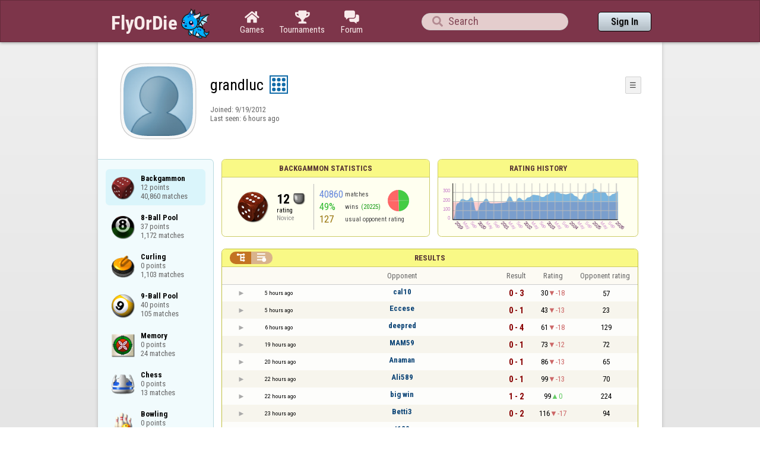

--- FILE ---
content_type: text/html;charset=utf-8
request_url: https://www.flyordie.com/players/grandluc/Backgammon
body_size: 14790
content:
<!DOCTYPE html>
<html
data-responsive="true"
class=nhp
lang="en-US"
dir="LTR">
<head>
<meta charset="utf-8">
<script type="text/javascript">F2P={pt:'P',cc:-586,gn:'Backgammon',xl:4,na:false,ot:0,s:[],l:function(){slog("debug","f2p l");},b:function(){slog("debug","f2p b");},v:143,sccl:function(s){var a=document.getElementsByClassName("privacySettingsLink");for(var i=0;i<a.length;i++){if(s)a[i].classList.remove("a");else a[i].classList.add("a");}},loc:'en_US',tut:false,lld:[["P1C",function(){(function(w,d,s,l,i){w[l]=w[l]||[];w[l].push({'gtm.start':new Date().getTime(),event:'gtm.js'});var f=d.getElementsByTagName(s)[0],j=d.createElement(s),dl=l!='dataLayer'?'&l='+l:'';j.async=true;j.src=
'https://www.flyordie.com/metrics/gtm.js?id='+i+dl;f.parentNode.insertBefore(j,f);})(window,document,'script','dataLayer','GTM-MJTM797W');}]]};addEventListener("load",function(){slog(F2P.V>=F2P.v?"debug":"warning",(F2P.V>=F2P.v?"f2p v ok ":"f2p v wrong ")+F2P.V+", "+F2P.v+"; "+F2P.s.length);if(F2P.V>=F2P.v)F2P.i({});});</script>
<script src="https://www.flyordie.com/games/config/free-to-play.js?143" defer charset="UTF-8">
</script>
<meta name="viewport" content="width=device-width, initial-scale=1, user-scalable=no"/>
<meta http-equiv="X-UA-Compatible" content="IE=edge">
<meta name="format-detection" content="telephone=no">
<meta name="theme-color" content="#683a45" />
<meta name="google" content="notranslate">
<meta name="robots" content="noindex, notranslate">
<title>grandluc - Player Information - Backgammon</title>
<link rel="preload" href="/image/newdesign/background18_dup.svg" as="image" />
<link rel="stylesheet" href="/s/player-miz2zf1c.css" />
<link rel="preconnect" href="https://fonts.googleapis.com">
<link rel="preconnect" href="https://fonts.gstatic.com" crossorigin>
<link href="https://fonts.googleapis.com/css2?family=Roboto:ital,wght@0,100;0,300;0,400;0,500;0,700;0,900;1,100;1,300;1,400;1,500;1,700;1,900&display=swap" rel="stylesheet">
<link href="https://fonts.googleapis.com/css2?family=Roboto+Condensed:ital,wght@0,100..900;1,100..900&display=swap" rel="stylesheet">
<style>@media screen and (max-width:839.98px){.hf-tabs{display:none;}
.hf-tabs{table-layout:fixed;}
.newHeader{text-shadow:0px 4px 4px rgba(0,0,0,0.25);font-family:"Roboto Condensed";}
.fodTitle{font-weight:700}
}
@media screen and (max-width:839.98px){.initial-tab::after,.tab-shown::after,.statTab::after{content:"";display:block;padding-bottom:7em;}
}</style>
<script>pageRequestID='A119BE9931246';syncPos="";wsURL=null;asyncPlayerStatURL="/players/grandluc/{statID}-NORMAL?game=Backgammon&s=hn";d=null;userID=25157256;ratingCategoryBoundaries={"lower":0,"upper":200};ratingHistoryMobileBreakpoint=900;</script>
<script src="/s/player-miz2zf1c.js"></script>
<script>function printLocalDateTime(s){var date=date(s);document.write(date.toLocaleDateString());document.write(" ");document.write(date.toLocaleTimeString([],{hour:"2-digit",minute:"2-digit"}));}function makeDate(timestamp){if(typeof timestamp==="string")return new Date(Date.parse(timestamp));else return new Date(timestamp);}function toDateString(timestamp){return makeDate(timestamp).toLocaleDateString();}function toTimeString(timestamp){return makeDate(timestamp).toLocaleTimeString([],{hour:"2-digit",minute:"2-digit"});
}function toDateTimeString(timestamp){var date=makeDate(timestamp);var s=date.toLocaleDateString();s+=" ";s+=date.toLocaleTimeString([],{hour:"2-digit",minute:"2-digit"});return s;}function toPreciseDateTimeString(timestamp){var date=makeDate(timestamp);var s=date.toLocaleDateString();s+=" ";s+=date.toLocaleTimeString([],{hour:"2-digit",minute:"2-digit",second:"2-digit",fractionalSecondDigits:3});return s;}function printLocalDate(s){var date=makeDate(s);document.write(date.toLocaleDateString());}
function printApproximateLocalDate(time){document.write(toApproximateLocalDate(time));}function toApproximateLocalDate(time){var language=window.navigator.userLanguage||window.navigator.language;var _now=new Date;var _date=makeDate(time);var _days=(Date.UTC(_now.getFullYear(),_now.getMonth(),_now.getDate())-Date.UTC(_date.getFullYear(),_date.getMonth(),_date.getDate()))/86400000;if(_days===0)return"Today";else if(_days===1)return"Yesterday";else var options={weekday:'short',day:'numeric',month:'short'};
if(_date.getFullYear()!=_now.getFullYear())options={year:'numeric',day:'numeric',month:'short'};return _date.toLocaleDateString(language,options);}function toApproximateLocalTime(time,showTimeAlsoIfOld){var _now=new Date;var _date=makeDate(time);var language=window.navigator.userLanguage||window.navigator.language;var _days=(Date.UTC(_now.getFullYear(),_now.getMonth(),_now.getDate())-Date.UTC(_date.getFullYear(),_date.getMonth(),_date.getDate()))/86400000;var localTime=_date.toLocaleTimeString(language,{hour:'2-digit',minute:'2-digit'});
if(_days===0)return"Today "+localTime;else if(_days===1)return"Yesterday "+localTime;else{var options={day:'numeric',month:'short'};if(_days<10)options.weekday="short";if(_date.getFullYear()!=_now.getFullYear())options={year:'numeric',day:'numeric',month:'short'};return _date.toLocaleDateString(language,options)+(showTimeAlsoIfOld?" "+localTime:"");}}function printLocalTime(s){var date=date(s);document.write(date.toLocaleTimeString());}</script>
<script src="/s/player/grandluc/deferred-Backgammon-NORMAL.js" async defer></script>
<script>if(this.addEventListener)(function(d,P){d.addEventListener('click',function(e){},false);addEventListener('DOMContentLoaded',function(){var e=d.getElementById('back')||d.getElementById('continue');if(e)try{if(!location.hash)history.pushState("","","#done");addEventListener('hashchange',function(){if(!location.hash){history.pushState("","","#done");e.click();}});}catch(e){}},false);})(document,parent);</script>
</head>
<body data-s="homepage_newheader" class="F O"><div class="f T v"><div class=t><div class="W e newHeader"><div style="max-width:950.0px;" class="F mC"><div style="max-width:950.0px;" class="fi"><div class="f T h"><div class=H><style>@media screen and (min-width: 840px) { .hi-w840gte {display:none !important}}</style><div class="f T hi-w840gte h"><div data-tr="HEADER_HAMBURGER" onclick="openNavDrawer()" onmousedown="event.preventDefault()" class="gf gf headerButton H"></div><style>@media screen and (min-width: 600px) { .hi-w600gte {display:none !important}}</style><a data-tr="HEADER_BRANDNAME" href="/" class="W l hi-w600gte fodTitle fodTitle-normal H">FlyOrDie.com</a></div></div><style>@media screen and (max-width: 599.98px) { .hi-w600lt {display:none !important}}</style><a href="/" class="hi-w600lt H"><object data="/image/newdesign/sarkany_animalt_3.svg" class="F B fodLogo-3"></object></a><div class=H><div class="f T hf-tabs h"><a href="/" class="Vm hf-tabbtn Ho"><div class="W b vm"><div><div class="fi C gf gf"></div></div><div class="c hf-tabbtn-text">Games</div></div></a><a href="//www.flyordie.com/tournaments.html" class="Vm hf-tabbtn Ho"><div class="W b vm"><div><div class="fi C gf gf"></div></div><div class="c hf-tabbtn-text">Tournaments</div></div></a><a href="/forum/" class="Vm hf-tabbtn Ho"><div class="W b vm"><div><div class="fi C gf gf"></div></div><div class="c hf-tabbtn-text">Forum</div></div></a></div></div><div class="hi-w600lt searchPlayerTextFieldSpacer H"></div><div class="W Vm Ho"><div class="W b C vm"><div class="Fi searchFieldWrapper"><div class="F O"><input placeholder="Search" class="fi searchPlayerTextField" id="t1048971"><div class="F pt P"><div class="f T"><div class="f e vm"><div class="W b L gf gf searchIcon"></div></div></div></div></div></div></div></div><div class=H><div class="f T h"><a data-tr="HEADER_HOMEBTN" href="/" class="f C hi-w840gte gf gf headerButton headerHomeButton H"></a><div class="Vm Ho"><div class="W b vm"><a data-tr="HEADER_SIGNIN" href="/account/sign-in?d=%2Fplayers%2Fgrandluc%2FBackgammon" class="F B w headerSignInButton">Sign In</a></div></div></div></div></div></div></div></div></div><div class=t><div class="W e"><div class="fi w mhs"></div></div></div><div class="F t"><div class=e><div style="max-width:950.0px;" class="F mC"><div style="max-width:950.0px;" class="fi"><div class="f T"><div class="f e vt"><div class=sheet><div class="W T v"><div class=t><div class="W e headerWrapper"><div class="f T v"><div class=t><div class="W e"><div class="f T headerWithoutTabSwitcher h"><div class=H><div class="f T h"><div style="padding:0px 0px 0px 1.0em;" class=H><div class=F></div></div><div class="pi-c H"><div class="F pi-w"><div class="b w pi-k"></div><div class="b w pi-b"></div><div style="background:url(//www.flyordie.com/servletImages/player/anonymous.jpg);" class="b w pi-i "></div></div></div></div></div><div class="W Vm Ho"><div class="W b vm"><div class="f T h"><div class="W L nicknameRow H"><div class=b><div class="f T"><pre class="f e vm nickname">grandluc</pre></div></div><div class=b><div class="f T"><div class="f e vm"><style>@media screen and (max-width: 699.98px) { .hi-w700lt {display:none !important}}</style><div class="Vm hi-w700lt permIcon"><div class="W b vm"><div style="width:2.4em;" title="Level 9" class=F><svg xmlns="http://www.w3.org/2000/svg" viewBox="0 0 30 30"><rect x="1" y="1" width="28" height="28" fill="#fff"/><path d="M28,2V28H2V2H28m2-2H0V30H30V0Z" fill="#106ba8"/><circle cx="7" cy="7" r="3" fill="#106ba8"/><circle cx="15" cy="23" r="3" fill="#106ba8"/><circle cx="15" cy="15" r="3" fill="#106ba8"/><circle cx="15" cy="7" r="3" fill="#106ba8"/><circle cx="23" cy="7" r="3" fill="#106ba8"/><circle cx="23" cy="15" r="3" fill="#106ba8"/><circle cx="23" cy="23" r="3" fill="#106ba8"/><circle cx="7" cy="15" r="3" fill="#106ba8"/><circle cx="7" cy="23" r="3" fill="#106ba8"/></svg></div></div></div></div></div></div></div><div style="min-width:1.0px;width:1.0px;" class="Vm Ho"><div class="W b vm"><div class="f T button-bar h"><div class=H><div class="f T v"><div class=t><div class="W e w bbb popup-menu-button">☰</div></div><div class=t><div class="W e pc"><div style="z-index:2;" onselectstart="return false;" class="f T pt S popup-menu pR v"><div class=t><div class="W e"><a href="/s/signIn?area=Backgammon&amp;s=dd&amp;d=%2Fplayers%2Fgrandluc%2FBackgammon" class="f T menu-item h"><div style="padding:0px 1.0em 0px 0px;" class=H><div style="color:gray;" class="fi gf gf"></div></div><div style="color:black;" class="W w H">Sign in</div></a></div></div><div class=t><div class="W e"><a href="/search?d=%2Fplayers%2Fgrandluc%2FBackgammon" class="f T menu-item h"><div style="padding:0px 1.0em 0px 0px;" class=H><div style="color:gray;" class="fi gf gf"></div></div><div style="color:black;" class="W w H">Search Player</div></a></div></div></div></div></div></div></div></div></div></div></div><div class="W T hi-w700lt v"><div class=t><div class="W e L l-ol"><div class=b><div class="f T h"></div></div><div class=b><div class="f T l-dl h"><div class="w H">Joined: </div><div class=H id=__61t1o></div></div></div></div></div><div class=t><div class="W e"><div class="f T last-seen-panel h"><div class="w H">Last seen: </div><div class="w H">6 hours ago</div></div></div></div></div><style>@media screen and (min-width: 700px) { .hi-w700gte {display:none !important}}</style><div class=hi-w700gte><div class="F m-piw"><div class="F Vb"><div class="W b vb"><div class="f T m-pi h"><div class=H><img src="https://www.flyordie.com/image/oldtimer/9.gif" width="14" height="14" class="B dice-small"></div><div class="w oldtimerLabel H">Fod-God</div><div class="W H"></div></div></div></div></div></div></div></div></div></div></div><div class=t><div class="W e hi-w700gte O"><div class="f T tabSwitcher-buttons h"><div onclick="switchTab(&#39;aboutTab&#39;)" onmousedown="event.preventDefault()" class="W c t-b H">About</div><div onclick="switchTab(&#39;statTab&#39;)" onmousedown="event.preventDefault()" class="W c t-b H">Backgammon</div><div onclick="switchTab(&#39;gameListTab&#39;)" onmousedown="event.preventDefault()" class="W c t-b H">All games</div></div><div class="F pt P"><div class="f T"><div class="f e vb"><div class="W b w atm atm-3"></div></div></div></div></div></div></div></div></div><div class=t><div class="W e"><div class="f T sheetContent h"><div style="min-width:1.0px;width:1.0px;" class="vt Ho"><div class=glc><div class="F C gameListCenter gameList gameListTab tab-hidden"><div data-u="/players/grandluc/Backgammon" style="background-position-y:-1em,4em,-35em" id="gle23628100" class="b gle"><pre class="F w">Backgammon
12 points
40,860 matches</pre></div><a style="background-position-y:-1em,4em,1em" href="/players/grandluc/8Ball" id="gle23639597" class="b gle"><pre class="F w">8-Ball Pool
37 points
1,172 matches</pre></a><a style="background-position-y:-1em,4em,-59em" href="/players/grandluc/Curling" id="gle23633503" class="b gle"><pre class="F w">Curling
0 points
1,103 matches</pre></a><a style="background-position-y:-1em,4em,-2em" href="/players/grandluc/9Ball" id="gle24065073" class="b gle"><pre class="F w">9-Ball Pool
40 points
105 matches</pre></a><a style="background-position-y:-1em,4em,-56em" href="/players/grandluc/Memory" id="gle28645316" class="b gle"><pre class="F w">Memory
0 points
24 matches</pre></a><a style="background-position-y:-1em,4em,-29em" href="/players/grandluc/Chess" id="gle23621990" class="b gle"><pre class="F w">Chess
0 points
13 matches</pre></a><a style="background-position-y:-1em,4em,-74em" href="/players/grandluc/Bowling" id="gle31781820" class="b gle"><pre class="F w">Bowling
0 points
4 matches</pre></a><a style="background-position-y:-1em,4em,-62em" href="/players/grandluc/Darts501" id="gle23646764" class="b gle"><pre class="F w">Darts - 501
0 points
2 matches</pre></a><a style="background-position-y:-1em,4em,-14em" href="/players/grandluc/Snooker" id="gle24103134" class="b gle"><pre class="F w">Snooker
0 points
1 match</pre></a><a style="background-position-y:-1em,4em,-32em" href="/players/grandluc/Checkers" id="gle27411992" class="b gle"><pre class="F w">Checkers
0 points
1 match</pre></a><a style="background-position-y:-1em,4em,-29em" href="/players/grandluc/ChessBullet2" id="gle24103117" class="b gle"><pre class="F w">Bullet Chess 2
0 points
1 match</pre></a></div></div></div><div class=H style="min-width:1.0em"></div><div class="W vt Ho"><div id="playerStatCompWrapper" class=statTab><div class="f T v"><div class=t><div class="W e"><style>@media screen and (min-width: 900px) { .r-w900gte > .ro {display:table-cell} .r-w900gte>.ro>.ri{display:block;height:100%}}</style><div class="f T E r-w900gte"><div class="ro vm" style="width:50.0%;height:50.0%"><div class=ri><div class="f T panel r-p r-p-NORMAL v"><div class=t><div class="W e w hi-w700lt p-c">Backgammon statistics</div></div><div class="F t"><div class=e><div class="f T v"><div class=t><div class="W e"><div class="F T mC ratingPanelContent rp-largepadding h"><div class="vm Ho"><div style="background:url(/image/game/64x64/backgammon.png) no-repeat;background-size:contain;" class=rp-gameicon></div></div><div class="vm Ho"><div class=ratingCol><div><div class="F T mL h"><div style="font-weight:bold;font-size:2.0em;" class="w H">12</div><div class=H><div style="width:2.0em;height:2.0em;background:url(/image/ratingCategory/board_48.png) -100% 000%;background-size:800% 100%;" class="fi rci"></div></div></div></div><div class="l ratingLabel">rating</div><div class="l ratingCategoryName">Novice</div></div></div><div class="Vm resultCountsByCategory Ho"><div class="W b vm"><table class=f><tr><td class="w matchCount">40860</td><td class=w>matches</td><td rowspan="2" class=vm><div class="pie resultCategoryPieChart"><div style="transform: translate(50%, 0) rotate(-1.00deg)" class=pieSegmentOuter><div style="transform: translate(-100%, 0) rotate(91.10deg)" class="pieSegmentInner winsItem"></div></div><div style="transform: translate(50%, 0) rotate(89.10deg)" class=pieSegmentOuter><div style="transform: translate(-100%, 0) rotate(90.10deg)" class="pieSegmentInner winsItem"></div></div><div style="transform: translate(50%, 0) rotate(178.19deg)" class=pieSegmentOuter><div style="transform: translate(-100%, 0) rotate(1.39deg)" class="pieSegmentInner drawsItem"></div></div><div style="transform: translate(50%, 0) rotate(178.58deg)" class=pieSegmentOuter><div style="transform: translate(-100%, 0) rotate(91.71deg)" class="pieSegmentInner lossesItem"></div></div><div style="transform: translate(50%, 0) rotate(269.29deg)" class=pieSegmentOuter><div style="transform: translate(-100%, 0) rotate(90.71deg)" class="pieSegmentInner lossesItem"></div></div></div></td></tr><tr><td class="w winRatio">49%</td><td><div class="f T h"><div class="w H">wins</div><div class="w winCount H">(20225)</div></div></td></tr><tr><td class="w averageOpponentRating">127</td><td colspan="2" class=w>usual opponent rating</td></tr></table></div></div></div></div></div></div></div></div></div></div></div><div class=ro style="min-width:1.0em;width:1.0em;min-height:1.5em;height:1.5em"><div class=ri></div></div><div class="ro vm"><div class=ri><div class="f T panel ratingHistoryPanel v"><div class=t><div class="W e w p-c">Rating History</div></div><div class="F t"><div class="e p"><canvas width="200" data-rh="ߢ3&lt;)()J)I)H)T)?)p)V)U))])d)c)z)y))¡)¯)¨)§)¦)¨)·)¦)¥)¤)))f)e)d)y)k)))))))§)¦)½)§)®)§)V)U)H)^)a)m)Û)¦)))ª)²)¦)))¥)Ù)Þ)Ê)Ó)á)Ú) ))d)q))u)Z)w)v)))­))q)t)k)t))¦)å)ă)ë)ê)Ď)Ĕ)Ĕ)ē)Đ)ä)ï)ü)à)µ)È)·)Ò)²))¿)²)¼)°)á)Ď)ć)Ċ)¸)÷)Ù)Þ)æ)ú)â)ý)à)÷)è)Ò)¯)u)X)B)8)G)L)M)i)))²)s)E)();)`)z)))S)u)l))))¹)È)Í)))C)K)7)T)d)M)))u)l)M)L)@)Z)))¶)À)×)¡)Ò)é)Ą)ą)á)Ç))))l)2)h)L)D)Z))v)J)b){)_)e)j)i)x))´)«))å)ð)ï)ò)À)½)))¡) )«))p)k)))§)¡)))£)¢)±))·)Ô)Ó)Ü)´))Ä)Ã)Â)Ë)Ê)ą)Ć)ą)Ą)ü)ħ)ğ)ā)Ú)à)Ü)Û)¶)µ)À)¿)­)¼)Ñ)Ð)¥)¤))¢)¡)¬))¬)ç)À))É)È)Á)½)¸)·))))£)¾)¹)¸)))z))p)^)r))))g)f)e)d)q){)x)w)v)u*u))))u)u)))a);):)9)L)^)])\)I)H)l)k)r)f)e)Z)Y)n)i)h)g)f)e)d)u)Q)P)O)6)5)4)3)2)1)0)/)()()&gt;)K)@)?)4)3)2)1)&gt;)=)&lt;);)2)1)0)/).)-),)+)*)))(.()5)4)3)(*()@)?)&gt;)=)&lt;););):)@)D)C)B)W)A)@)0)()4)3)X)U)D)I)^)E)9)))()()J)I)9)()H)6)){))w))[)I)H):)9))s)`)x)^)])o)i)m))p)b))~))¶)§))u)q)¥)¿)å)ç)đ)ó)ù)÷)à)Ø)ä)Æ)³)Ì)×)À)ä)æ)á)µ))Å)))y)v)^)p)q)v)g)_))Ä)ã)à) )¹)ö)Á)¯)ª)))i)b)~)À)Ô)¸)x))){)¡)Ć)ð)õ)¸)Â)Æ)Ñ)Ù))ú)Ę)Ë)°)¨)´))h)&gt;)¤)¥)s)))M)j)))))µ)) )})w))À))v)g)¿)¼)¹))C)k)])\)f))u)`)x))´)a)))M)l)L)))¤)f)X))¢)|)¨)Ö)´)Á)Â)·)¶)±)Î)´))°)¯)Ó)Ò)Ñ)â)Å)Á)Å)À)£)¦)))R)Y)N)N)b)a)N)@)G)F)/)J)e)X)W)Y)X)W)=)))4)J)I)H)P)O)])O)Q)P)R)E)8)I)`)_)))))½)­)¬)«)©)È)Ç)Æ))â)á)Ñ)Ñ)Â)Á)À)®)¨))){))u)))))))p)o)X)V)&lt;);):)9)G)F)R)J)O)B)=):)()L)J)I)Y)e)d)c)b)V)J)?)S)E)8)=)?)F)8)_)^)F)a)`)_)^)])u)))))e)d)))))))¡)m)O)N)M)L)K)^)^)L)2)L)K)`)))¥)£))o)©)©))))¹)¸)Ã)å)ß)Þ)ä)ë)½)¼)¯)))¦)¥)±))))º)Â)Á)¯)¸)·)¶)µ)´)Ä)Ã)Â)Á)´)³)²)±)°)°)¯)®)ª)²)±)°)¯)®)­)¬))©))Ê)®)­)¬)«)À)¿)¾)½)¼)¤)£)¢)¡))©)º))z)))R)Q)A)()()Q)O)x)Z)P)=)1)()()7)g)))Ø)ñ)Ü)ß)ð)â)¥)³)î)Ã)){)Ò)ë)ô)Ď)ð)Ô)Á)¿)Ó)Ë)W))Q)E)O)K)[))£)Ð)·)ĉ)ē)ú))))~)Ø)Ó)å)Đ)ā)â)è)İ)ă)ü)Ì)Ô))¨))u))£))°)ó)Ý)Â)ê)¨))p)&lt;)E)E))³)))z)[)a)G)S)m)®))q)v)_)M)))))e)a)I)Q)M)@)S))º)Â)©)Î)Ô)Ã)g)[)))_)Z)g)\)9))f)¸)¥))))ï)Ø)ã)È)¾)ä)Ü)ï)Á)Ê)Ë)¼))k)y)))²)º))))l)n)`)X)M):)[)X))¡)¹)È)¬))¤))¥)å)Ċ)þ)ĉ)ù)Ø)¸)£)))))Ñ)Ì)£)·))À)Â)Ë) )£)©))z)h))j)I)K)R)i))©)))) )¯)Ï)č)č)ù)ú)ù)Ć)ö)ö)×)×)ü)Ā)Č)Ģ)ĕ)û)þ)ý)Ą)ô)ü)ï)ó)á)¤)½)Æ)w)_))¥)Ô))n)¥*¥)))))¼)£)®))r)r)))·)·)»)»)²)ª) ) ))x)P)T)))y)¯)à)Û)å)ò)¿)x)N)j)£)z)z)Æ)ë)é)¹)))`)W)b)¡)¢)À)Ó)´)o)d)|))c)()&lt;)R)\)x)))))Õ)ò)À)Ï)é)})­)s)q)î)î)ë)­)ú)ć)ü)Ý)å)Á)ô)É)Æ)))Ñ)ă)Č)Ć)®)Ç))u)¹)ċ)÷)ö)Ħ)Ċ)Ø)Ê)¸)¸)ß)Â)Ó)à)è)î)º)Ø)Ě)õ)ĉ)Ď)ß)ì)É)«)­)d))¶)»)¯)¯)É)ª)))X))£)Ä)¿)¼)ã)Ì)Ĕ)ĸ)ĩ)ø)ą)å)))}))Ä)¨)Í)Ĳ)ł)č)×)Â)«)))¶)Ï)º)Â))))5)Q)n))h)T))«)Ê)ô)Ń)Į)č)ñ)Ý)Ì)Ì)µ)«)½)Î)í)ü)Î)ĕ)Į)ĝ)Č)ð)µ)é)Õ)¥))i)Ó)¹))¦))){)r)a)a)o)f)s))ã)Ý)Ò)Ê)¡)Ó)ù)Ò)É)Þ)²)¾)è)ģ)ą)ô)Ē)ę)Ķ)ĸ)Ľ)Į)ē)Ĳ)Đ)Ě)ú)Ó)Ô)Ë)Æ)Ñ)á)È)Ä)Æ)×)Õ)Ô)ô)Ă)Ï))º))¼)­)u)á)Ċ)Ú)î)á)ĳ)Ĭ)Ĩ)ø)Ø)½)Ú)÷)è)·)¥)®)}))))))¯)©)­6­)¬.¬)«.«)ª/ª)©.©)¨)¹)¾))})Û)Ê)½)¶)Ö)ë)ĩ)Ĝ)Ģ)å)Ò)Ç)í)Î)ð)Č)Đ)ß)®)×)ċ)ę)Ē)ý)Ü)ç)Ö)¤))~)m)|) )ā)Ģ)ń)ļ)ĩ)ø)ī)ę)æ)Ö)Ë)þ)ā)¾)Þ)ð)Í)´))S)¡)¥)­)ē)î)Ú)Ä)ë)®)Ì))Ü)µ)))»)¹)¹)¡)Ë)¼)Û)Ú)ö)Ā)Þ)·)Ù)ã)ô)Ú)à)á)Ú)é)ę)ú)ċ)Ü)Ą)ú)ò)¹)°))ã)ã)¼)¹)Ó)¬))p))Ĕ)Ũ)Ŕ)ľ)Ą)Ë)ë)ë))ß)ċ)ù)ć)ć)ĉ)ç)ē)ò)Õ)¼)À)Å)Ä)¨)¯)¨)·)Î)ö)Ĕ)Ī)ı)Ĝ)Ą)ê)Ô)Ã)Ú)Æ)¹)Á)°)§)²)Å)Å)¾)Á)ú)ñ)ñ)Ê)Ò)Þ)Í)½)À)Ç)°))i))À)´))¢)£)½)«)z)Ë)å)ó)Ì)²))¼))){))k)))e) )ª)ê)ė)×)õ)ø)ó)í)Đ)ó)ç)×)î)ð)²)Ý)î)Ë)Ô)Ï)))})°)©))))Ó)Ø)Þ)Â)ģ)Ġ)ē)Ý)è)ó)Ù)Ä)ď)ř)ŧ)ĸ)ŏ)ĭ)û)ï)¿)ē)ď)´)¬))m)))))¼)Ð)ó)é)Ê)É)Ë)Þ)»)Ã)Ç)Ċ)ý)¾)Ă)Ķ)ī)Ć)ú)æ))È)ô)á)ù)Ä)Þ)à)ę)ė))Ì)Î)Þ)Ó)å)ä)Ü)Ð)Þ)Û)É)Ä)Í)ê)Ü)ÿ)é)è)·))n))û)ø)ú)ö)Û)ď)Ć)Ě)Ĵ)ø)ê)æ)ņ)Ĵ)ň)ø)è)ê)ö)ò)Ă)ê)§))))°))Á)Ü))Z))¸)Â)Þ)ħ)ĕ)Õ)Ê))Ā)ù)Ï)ã)Ķ)Ĵ)Đ)â)®)¹)æ)Ý)½)¼)¡))t)³)í)ä)â)ó)Û)í)û)Ė)Ï)Î)ë)ñ)ċ)ß)æ)í)×)Ç)¶)ß)Ó)«)_)@)))¶)))v))Î)á)Ð)Þ)Ă)ŕ)Ŕ)Ō)ŋ)İ)Ā)Ò))u)))))[)u))v)Ã)¥)É)¡)ć)û)Ó)Ó))i)µ)ª)ó)Ë)Æ)ď)İ)ľ)Ė)®)®)Ñ)Ĩ)Ĩ)Ğ)ğ)«)«)¹)))Á)Õ)â)ê)Ä)É)õ)É)·)Ø)ë)í)ÿ)ú)Í)Æ)Â)č)ĝ)ĳ)ñ)Ė)¡)m)w)¥)))s)s)_)~))¡)°)º)¬))Ç)Ö)¾)²)Ä))))|)s)y)[)f))´)Ì)µ)h)L)-)g)))±)Ð)ę)Ă)Ď)ï)ą)ß)ß)¼)n)p)È)×)Ø)Ò)º)µ)¯)))))x)j)K)^)s))U)U))))v))))))Z)Q)x)))e)h)v)))})o)¿)â)è)â)Ï)¡)))¿)Ö)µ)ª)¥)«)) ))9)C)W)å)Č)ö)º))µ)ó)ì)Ò)Ô)­)³)Í)ö)×)å)¬))«))s)m))))®))¢)¶)¼))x)³)©)®)Ú)Æ)ē)Ğ)ă)¥)Í)×)¶)¾)Ğ)Ŏ)ľ)ī)ı)ņ)Ğ)Ğ)Ĵ)ę)Ü)­)à)å)×)ò)Î)Ã))ã)Ü)Î)¬)Ü)ä)ĉ)Â)¹)û)ġ)Ć)ē)à)Ç))®)) )é)ĉ)Č)Į)Ą)è)æ)Ô)m)c)d))F)F))o) )Á)º)Ã)´))¾) )¯)))²)¨)e))Ì)ø)©)Õ)Â))Ĝ)Ĉ)ù)î)û)Č)¼)Ñ)®))©)))Ì)){)d)z)v)g))Ë)Ì)¹)ß)Ę)Ó)Ñ)·)))­)Ã)§)Ú)Õ)¼)Þ)õ)ï)))l)Ø)À)Ç)í)ã)ø)ú)Ŀ)ŧ)Ř)Ď)ē)ř)ř)ğ)ğ)Ą)Ğ)ĳ)ĩ)Į)Ļ)ũ)Ƈ)Ɔ)ė)Û)é)Û)Î)É)){))ª)á)Ñ)))z)))d)I)o))¿)Ù)Ü)Đ)ô)ĕ)Ć)Ń)Ĺ)ī)ĕ)Û)©)·))x))Y))))R)o)·) )k)\)T))Æ)Ù))d)~)))s)q)`)A)p)V)Z))Í)Ü)Ö)Ð)¼)))ª)÷)ę)ţ)ŏ)Đ)Ì)º)Þ)¶) )Ï)û)Ý)²)ª)Ú)ĥ)ī)Ĳ)ĳ)ă)ÿ)õ)Î)»)ê)°)¬)Č)č)ġ)ě)Ĕ)í)µ)¡)))É)Ê)á)Ä))³)½)²)Ã)û)î)é)×))²)¡))Ø)ā)ĥ)ŋ)ŉ)þ)č)ī)į)Ľ)î)û)ľ)Ķ)Ē)ē)ñ)ð)·)º)´)ê)Ď)ő)ţ)ģ)č)ĵ)ĭ)ħ)Ă)Č)à)õ)č)Ċ)ö)Ô)ċ)ĩ)ļ)¶)Ì)))l)|))~)±)¹))j))À)è)þ)Ď)ă)Õ)»)¼)¼)£)®)²)Ç) )Ë)½)¼)â)Å)Ï))i)²)à)ÿ)Æ)Õ)î)ê)Ä)Ò)ĝ)ē)ğ)Ĭ)ĥ)è)á)ó)×)ä)÷)ô)Ú)°)À)½)°)Ô)¿)))Ò)É)Ù)ð)Č)Č)ç)Ñ)í)°))v)))§)Ò)È)Õ)Ü)ô)Û)Õ)Ú)é)é)Ñ)Ü)ó)ĉ)Ě)į)ĝ)ë)ø)ì)Ç)´)Ê)×))Ë)ï)Ú)Ð)Þ)Ë)Ò)°)ß)Ę)Ę)ĥ)Ī)ċ)Ĩ)ı)Ġ)ċ)ĳ)ŀ)ķ)Ĩ)ö)à)Ç)ć)Ĉ)Ĵ)ō)ŉ)ķ)ė)Å)Õ)à)Ö)ê)Ç)õ)Þ)Õ)¯) )j)²)³)«)É)È)Ò))¥)Ï))¾)­)Õ)Õ)·)y)h))Ç)¥))È)¾)À)))))q))Þ)Þ)¼)Ç)Á)Ç)¡)))a)i){)w)´)Ý)ā)´)Ö)Ď)æ)µ)ă)ē)ä)â)Ģ)œ)ũ)Š)ğ)ð)Õ)Ô)È)»)À)Ã)Ô)ú)č)Ý)ß)þ)ď)ò)Ø)ç)ø)ù)å)Ö)ò)¼))¶))­)µ)¤)q)o)§)©)n)c))ª)))h){))®)°)²)­)ú)ÿ)č)Ć)Ę)ē)ð)Ú)¹)Æ)½)S੥Ƈ" height="100" class="graph P"></canvas></div></div></div></div></div></div></div></div><div class=t style="height:1.5em"></div><div class="F t"><div class=e><div class="f T h"><div class="Vt Ho"><div id="rpw" class="W b vt"><div class="f T resultsPanel v"><div class=t><div class="W e O r-i-mouseArea resultsCaption"><div onclick="switchResultsView()" onmousedown="event.preventDefault()" class="F w resultsCaptionText">Results</div><div class="F L pt P"><div class="Fi Vm"><div style="padding:0px 1.0em 0px 1.0em;" class="W b vm"><div class="f T r-i h"><div class="gf gf r-oi H"></div><div class="gf gf r-ti r-i-inactive H"></div></div></div></div></div></div></div><div class="F t"><div class=e><table class="f d o-t"><thead><tr><td class=Vm><div class="W b c vm"></div></td><td class="Vm hi-w700lt"><div class="W b l vm"></div></td><td style="width:100.0%;" class=Vm><div class="W b c vm">Opponent</div></td><td class=Vm><div class="W b c vm">Result</div></td><td class=Vm><div class="W b c vm">Rating</div></td><td class="Vm hi-w700lt orc"><div class="W b c vm">Opponent rating</div></td></tr></thead><tr class=o-t><td class=Vm><div class="W b C vm"><div onselectstart="return false;" class="Fi w S n-i"></div></div></td><td class="vm hi-w700lt"><div title="2026-01-23" class="l series-date">5 hours ago</div></td><td style="width:100.0%;"><div class="f T v"><div class=t><div class="W e Vm o-nc"><div class="W b C vm"><a data-tr="RESULT-PLAYER" href="/players/cal10/Backgammon" class="Fi el o-n">cal10</a></div></div></div><div class=t><div class="W e Vm hi-w700gte opponent-rating"><div class="W b c vm">(57)</div></div></div></div></td><td class=Vm><div class="W b C vm"><div class="Fi"><div class="f T"><div class="f e vm"><div class="c s-l">0 - 3</div></div></div></div></div></td><td class=Vm><div class="W b vm"><div class="F T mC h"><div class="w H">30</div><div class="w r-d H">-18</div></div></div></td><td class="Vm hi-w700lt orc"><div class="W b c vm">57</div></td></tr><tr class="o-t even"><td class=Vm><div class="W b C vm"><div onselectstart="return false;" class="Fi w S n-i"></div></div></td><td class="vm hi-w700lt"><div title="2026-01-23" class="l series-date">5 hours ago</div></td><td style="width:100.0%;"><div class="f T v"><div class=t><div class="W e Vm o-nc"><div class="W b C vm"><a data-tr="RESULT-PLAYER" href="/players/Eccese/Backgammon" class="Fi el o-n">Eccese</a></div></div></div><div class=t><div class="W e Vm hi-w700gte opponent-rating"><div class="W b c vm">(23)</div></div></div></div></td><td class=Vm><div class="W b C vm"><div class="Fi"><div class="f T"><div class="f e vm"><div class="c s-l">0 - 1</div></div></div></div></div></td><td class=Vm><div class="W b vm"><div class="F T mC h"><div class="w H">43</div><div class="w r-d H">-13</div></div></div></td><td class="Vm hi-w700lt orc"><div class="W b c vm">23</div></td></tr><tr class=o-t><td class=Vm><div class="W b C vm"><div onselectstart="return false;" class="Fi w S n-i"></div></div></td><td class="vm hi-w700lt"><div title="2026-01-23" class="l series-date">6 hours ago</div></td><td style="width:100.0%;"><div class="f T v"><div class=t><div class="W e Vm o-nc"><div class="W b C vm"><a data-tr="RESULT-PLAYER" href="/players/deepred/Backgammon" class="Fi el o-n">deepred</a></div></div></div><div class=t><div class="W e Vm hi-w700gte opponent-rating"><div class="W b c vm">(129)</div></div></div></div></td><td class=Vm><div class="W b C vm"><div class="Fi"><div class="f T"><div class="f e vm"><div class="c s-l">0 - 4</div></div></div></div></div></td><td class=Vm><div class="W b vm"><div class="F T mC h"><div class="w H">61</div><div class="w r-d H">-18</div></div></div></td><td class="Vm hi-w700lt orc"><div class="W b c vm">129</div></td></tr><tr class="o-t even"><td class=Vm><div class="W b C vm"><div onselectstart="return false;" class="Fi w S n-i"></div></div></td><td class="vm hi-w700lt"><div title="2026-01-22" class="l series-date">19 hours ago</div></td><td style="width:100.0%;"><div class="f T v"><div class=t><div class="W e Vm o-nc"><div class="W b C vm"><a data-tr="RESULT-PLAYER" href="/players/MAM59/Backgammon" class="Fi el o-n">MAM59</a></div></div></div><div class=t><div class="W e Vm hi-w700gte opponent-rating"><div class="W b c vm">(72)</div></div></div></div></td><td class=Vm><div class="W b C vm"><div class="Fi"><div class="f T"><div class="f e vm"><div class="c s-l">0 - 1</div></div></div></div></div></td><td class=Vm><div class="W b vm"><div class="F T mC h"><div class="w H">73</div><div class="w r-d H">-12</div></div></div></td><td class="Vm hi-w700lt orc"><div class="W b c vm">72</div></td></tr><tr class=o-t><td class=Vm><div class="W b C vm"><div onselectstart="return false;" class="Fi w S n-i"></div></div></td><td class="vm hi-w700lt"><div title="2026-01-22" class="l series-date">20 hours ago</div></td><td style="width:100.0%;"><div class="f T v"><div class=t><div class="W e Vm o-nc"><div class="W b C vm"><a data-tr="RESULT-PLAYER" href="/players/Anaman/Backgammon" class="Fi el o-n">Anaman</a></div></div></div><div class=t><div class="W e Vm hi-w700gte opponent-rating"><div class="W b c vm">(65)</div></div></div></div></td><td class=Vm><div class="W b C vm"><div class="Fi"><div class="f T"><div class="f e vm"><div class="c s-l">0 - 1</div></div></div></div></div></td><td class=Vm><div class="W b vm"><div class="F T mC h"><div class="w H">86</div><div class="w r-d H">-13</div></div></div></td><td class="Vm hi-w700lt orc"><div class="W b c vm">65</div></td></tr><tr class="o-t even"><td class=Vm><div class="W b C vm"><div onselectstart="return false;" class="Fi w S n-i"></div></div></td><td class="vm hi-w700lt"><div title="2026-01-22" class="l series-date">22 hours ago</div></td><td style="width:100.0%;"><div class="f T v"><div class=t><div class="W e Vm o-nc"><div class="W b C vm"><a data-tr="RESULT-PLAYER" href="/players/Ali589/Backgammon" class="Fi el o-n">Ali589</a></div></div></div><div class=t><div class="W e Vm hi-w700gte opponent-rating"><div class="W b c vm">(70)</div></div></div></div></td><td class=Vm><div class="W b C vm"><div class="Fi"><div class="f T"><div class="f e vm"><div class="c s-l">0 - 1</div></div></div></div></div></td><td class=Vm><div class="W b vm"><div class="F T mC h"><div class="w H">99</div><div class="w r-d H">-13</div></div></div></td><td class="Vm hi-w700lt orc"><div class="W b c vm">70</div></td></tr><tr class=o-t><td class=Vm><div class="W b C vm"><div onselectstart="return false;" class="Fi w S n-i"></div></div></td><td class="vm hi-w700lt"><div title="2026-01-22" class="l series-date">22 hours ago</div></td><td style="width:100.0%;"><div class="f T v"><div class=t><div class="W e Vm o-nc"><div class="W b C vm"><a data-tr="RESULT-PLAYER" href="/players/big+win/Backgammon" class="Fi el o-n">big win</a></div></div></div><div class=t><div class="W e Vm hi-w700gte opponent-rating"><div class="W b c vm">(224)</div></div></div></div></td><td class=Vm><div class="W b C vm"><div class="Fi"><div class="f T"><div class="f e vm"><div class="c s-l">1 - 2</div></div></div></div></div></td><td class=Vm><div class="W b vm"><div class="F T mC h"><div class="w H">99</div><div class="w r-u H">0</div></div></div></td><td class="Vm hi-w700lt orc"><div class="W b c vm">224</div></td></tr><tr class="o-t even"><td class=Vm><div class="W b C vm"><div onselectstart="return false;" class="Fi w S n-i"></div></div></td><td class="vm hi-w700lt"><div title="2026-01-22" class="l series-date">23 hours ago</div></td><td style="width:100.0%;"><div class="f T v"><div class=t><div class="W e Vm o-nc"><div class="W b C vm"><a data-tr="RESULT-PLAYER" href="/players/Betti3/Backgammon" class="Fi el o-n">Betti3</a></div></div></div><div class=t><div class="W e Vm hi-w700gte opponent-rating"><div class="W b c vm">(94)</div></div></div></div></td><td class=Vm><div class="W b C vm"><div class="Fi"><div class="f T"><div class="f e vm"><div class="c s-l">0 - 2</div></div></div></div></div></td><td class=Vm><div class="W b vm"><div class="F T mC h"><div class="w H">116</div><div class="w r-d H">-17</div></div></div></td><td class="Vm hi-w700lt orc"><div class="W b c vm">94</div></td></tr><tr class=o-t><td class=Vm><div class="W b C vm"><div onselectstart="return false;" class="Fi w S n-i"></div></div></td><td class="vm hi-w700lt"><div title="2026-01-22" class="l series-date">Yesterday</div></td><td style="width:100.0%;"><div class="f T v"><div class=t><div class="W e Vm o-nc"><div class="W b C vm"><a data-tr="RESULT-PLAYER" href="/players/t120/Backgammon" class="Fi el o-n">t120</a></div></div></div><div class=t><div class="W e Vm hi-w700gte opponent-rating"><div class="W b c vm">(103)</div></div></div></div></td><td class=Vm><div class="W b C vm"><div class="Fi"><div class="f T"><div class="f e vm"><div class="c s-w">1 - 0</div></div></div></div></div></td><td class=Vm><div class="W b vm"><div class="F T mC h"><div class="w H">104</div><div class="w r-u H">12</div></div></div></td><td class="Vm hi-w700lt orc"><div class="W b c vm">103</div></td></tr><tr class="o-t even"><td class=Vm><div class="W b C vm"><div onselectstart="return false;" class="Fi w S n-i"></div></div></td><td class="vm hi-w700lt"><div title="2026-01-22" class="l series-date">Yesterday</div></td><td style="width:100.0%;"><div class="f T v"><div class=t><div class="W e Vm o-nc"><div class="W b C vm"><a data-tr="RESULT-PLAYER" href="/players/virlici61/Backgammon" class="Fi el o-n">virlici61</a></div></div></div><div class=t><div class="W e Vm hi-w700gte opponent-rating"><div class="W b c vm">(210)</div></div></div></div></td><td class=Vm><div class="W b C vm"><div class="Fi"><div class="f T"><div class="f e vm"><div class="c s-w">2 - 0</div></div></div></div></div></td><td class=Vm><div class="W b vm"><div class="F T mC h"><div class="w H">82</div><div class="w r-u H">22</div></div></div></td><td class="Vm hi-w700lt orc"><div class="W b c vm">210</div></td></tr><tr class=o-t><td class=Vm><div class="W b C vm"><div onselectstart="return false;" class="Fi w S n-i"></div></div></td><td class="vm hi-w700lt"><div title="2026-01-22" class="l series-date">Yesterday</div></td><td style="width:100.0%;"><div class="f T v"><div class=t><div class="W e Vm o-nc"><div class="W b C vm"><a data-tr="RESULT-PLAYER" href="/players/ZebulonJoao/Backgammon" class="Fi el o-n">ZebulonJoao</a></div></div></div><div class=t><div class="W e Vm hi-w700gte opponent-rating"><div class="W b c vm">(119)</div></div></div></div></td><td class=Vm><div class="W b C vm"><div class="Fi"><div class="f T"><div class="f e vm"><div class="c s-l">0 - 1</div></div></div></div></div></td><td class=Vm><div class="W b vm"><div class="F T mC h"><div class="w H">93</div><div class="w r-d H">-11</div></div></div></td><td class="Vm hi-w700lt orc"><div class="W b c vm">119</div></td></tr><tr class="o-t even"><td class=Vm><div class="W b C vm"><div onselectstart="return false;" class="Fi w S n-i"></div></div></td><td class="vm hi-w700lt"><div title="2026-01-22" class="l series-date">Yesterday</div></td><td style="width:100.0%;"><div class="f T v"><div class=t><div class="W e Vm o-nc"><div class="W b C vm"><a data-tr="RESULT-PLAYER" href="/players/NO+dictator/Backgammon" class="Fi el o-n">NO dictator</a></div></div></div><div class=t><div class="W e Vm hi-w700gte opponent-rating"><div class="W b c vm">(69)</div></div></div></div></td><td class=Vm><div class="W b C vm"><div class="Fi"><div class="f T"><div class="f e vm"><div class="c s-d">2 - 2</div></div></div></div></div></td><td class=Vm><div class="W b vm"><div class="F T mC h"><div class="w H">95</div><div class="w r-d H">-2</div></div></div></td><td class="Vm hi-w700lt orc"><div class="W b c vm">69</div></td></tr><tr class=o-t><td class=Vm><div class="W b C vm"><div onselectstart="return false;" class="Fi w S n-i"></div></div></td><td class="vm hi-w700lt"><div title="2026-01-22" class="l series-date">Yesterday</div></td><td style="width:100.0%;"><div class="f T v"><div class=t><div class="W e Vm o-nc"><div class="W b C vm"><a data-tr="RESULT-PLAYER" href="/players/Marmotte/Backgammon" class="Fi el o-n">Marmotte</a></div></div></div><div class=t><div class="W e Vm hi-w700gte opponent-rating"><div class="W b c vm">(102)</div></div></div></div></td><td class=Vm><div class="W b C vm"><div class="Fi"><div class="f T"><div class="f e vm"><div class="c s-l">0 - 1</div></div></div></div></div></td><td class=Vm><div class="W b vm"><div class="F T mC h"><div class="w H">107</div><div class="w r-d H">-12</div></div></div></td><td class="Vm hi-w700lt orc"><div class="W b c vm">102</div></td></tr><tr class="o-t even"><td class=Vm><div class="W b C vm"><div onselectstart="return false;" class="Fi w S n-i"></div></div></td><td class="vm hi-w700lt"><div title="2026-01-22" class="l series-date">Yesterday</div></td><td style="width:100.0%;"><div class="f T v"><div class=t><div class="W e Vm o-nc"><div class="W b C vm"><a data-tr="RESULT-PLAYER" href="/players/Tosca1008/Backgammon" class="Fi el o-n">Tosca1008</a></div></div></div><div class=t><div class="W e Vm hi-w700gte opponent-rating"><div class="W b c vm">(55)</div></div></div></div></td><td class=Vm><div class="W b C vm"><div class="Fi"><div class="f T"><div class="f e vm"><div class="c s-l">1 - 2</div></div></div></div></div></td><td class=Vm><div class="W b vm"><div class="F T mC h"><div class="w H">117</div><div class="w r-d H">-10</div></div></div></td><td class="Vm hi-w700lt orc"><div class="W b c vm">55</div></td></tr><tr class=o-t><td class=Vm><div class="W b C vm"><div onselectstart="return false;" class="Fi w S n-i"></div></div></td><td class="vm hi-w700lt"><div title="2026-01-22" class="l series-date">Yesterday</div></td><td style="width:100.0%;"><div class="f T v"><div class=t><div class="W e Vm o-nc"><div class="W b C vm"><a data-tr="RESULT-PLAYER" href="/players/Samu57/Backgammon" class="Fi el o-n">Samu57</a></div></div></div><div class=t><div class="W e Vm hi-w700gte opponent-rating"><div class="W b c vm">(89)</div></div></div></div></td><td class=Vm><div class="W b C vm"><div class="Fi"><div class="f T"><div class="f e vm"><div class="c s-l">0 - 2</div></div></div></div></div></td><td class=Vm><div class="W b vm"><div class="F T mC h"><div class="w H">135</div><div class="w r-d H">-18</div></div></div></td><td class="Vm hi-w700lt orc"><div class="W b c vm">89</div></td></tr><tr class="o-t even"><td class=Vm><div class="W b C vm"><div onselectstart="return false;" class="Fi w S n-i"></div></div></td><td class="vm hi-w700lt"><div title="2026-01-22" class="l series-date">Yesterday</div></td><td style="width:100.0%;"><div class="f T v"><div class=t><div class="W e Vm o-nc"><div class="W b C vm"><a data-tr="RESULT-PLAYER" href="/players/Jean-Fran%C3%A7ois/Backgammon" class="Fi el o-n">Jean-François</a></div></div></div><div class=t><div class="W e Vm hi-w700gte opponent-rating"><div class="W b c vm">(185)</div></div></div></div></td><td class=Vm><div class="W b C vm"><div class="Fi"><div class="f T"><div class="f e vm"><div class="c s-l">0 - 2</div></div></div></div></div></td><td class=Vm><div class="W b vm"><div class="F T mC h"><div class="w H">149</div><div class="w r-d H">-14</div></div></div></td><td class="Vm hi-w700lt orc"><div class="W b c vm">185</div></td></tr><tr class=o-t><td class=Vm><div class="W b C vm"><div onselectstart="return false;" class="Fi w S n-i"></div></div></td><td class="vm hi-w700lt"><div title="2026-01-22" class="l series-date">Yesterday</div></td><td style="width:100.0%;"><div class="f T v"><div class=t><div class="W e Vm o-nc"><div class="W b C vm"><a data-tr="RESULT-PLAYER" href="/players/Icaro48/Backgammon" class="Fi el o-n">Icaro48</a></div></div></div><div class=t><div class="W e Vm hi-w700gte opponent-rating"><div class="W b c vm">(223)</div></div></div></div></td><td class=Vm><div class="W b C vm"><div class="Fi"><div class="f T"><div class="f e vm"><div class="c s-w">3 - 0</div></div></div></div></div></td><td class=Vm><div class="W b vm"><div class="F T mC h"><div class="w H">124</div><div class="w r-u H">25</div></div></div></td><td class="Vm hi-w700lt orc"><div class="W b c vm">223</div></td></tr><tr class="o-t even"><td class=Vm><div class="W b C vm"><div onselectstart="return false;" class="Fi w S n-i"></div></div></td><td class="vm hi-w700lt"><div title="2026-01-22" class="l series-date">Yesterday</div></td><td style="width:100.0%;"><div class="f T v"><div class=t><div class="W e Vm o-nc"><div class="W b C vm"><a data-tr="RESULT-PLAYER" href="/players/nadinn/Backgammon" class="Fi el o-n">nadinn</a></div></div></div><div class=t><div class="W e Vm hi-w700gte opponent-rating"><div class="W b c vm">(105)</div></div></div></div></td><td class=Vm><div class="W b C vm"><div class="Fi"><div class="f T"><div class="f e vm"><div class="c s-l">0 - 2</div></div></div></div></div></td><td class=Vm><div class="W b vm"><div class="F T mC h"><div class="w H">142</div><div class="w r-d H">-18</div></div></div></td><td class="Vm hi-w700lt orc"><div class="W b c vm">105</div></td></tr><tr class=o-t><td class=Vm><div class="W b C vm"><div onselectstart="return false;" class="Fi w S n-i"></div></div></td><td class="vm hi-w700lt"><div title="2026-01-21" class="l series-date">Yesterday</div></td><td style="width:100.0%;"><div class="f T v"><div class=t><div class="W e Vm o-nc"><div class="W b C vm"><a data-tr="RESULT-PLAYER" href="/players/Beginner1453/Backgammon" class="Fi el o-n">Beginner1453</a></div></div></div><div class=t><div class="W e Vm hi-w700gte opponent-rating"><div class="W b c vm">(226)</div></div></div></div></td><td class=Vm><div class="W b C vm"><div class="Fi"><div class="f T"><div class="f e vm"><div class="c s-w">5 - 1</div></div></div></div></div></td><td class=Vm><div class="W b vm"><div class="F T mC h"><div class="w H">117</div><div class="w r-u H">25</div></div></div></td><td class="Vm hi-w700lt orc"><div class="W b c vm">226</div></td></tr></table></div></div></div></div></div></div></div></div></div></div></div><div style="min-width:1.0px;width:1.0px;" class=Ho><div class="F Vt aboutTab tab-hidden"><div class="W b vt"><div style="padding:0px 0px 1.0em 0px;" class=hi-w700gte><div class="f T v"><div class=t><div class="W e"><div class="F T mL h"><div class=H><div style="width:1.5em;" class="fi gf gf aboutTab_font"></div></div><div class="w aboutTab_label H">Last seen:&nbsp;</div><div class="aboutTab_value H" id=__61t1p></div></div></div></div><div class=t1></div><div class=t><div class="W e"><div class="F T mL h"><div class=H><div style="width:1.5em;" class="fi gf gf aboutTab_font"></div></div><div class="w aboutTab_label H">Joined:&nbsp;</div><div class="aboutTab_value H" id=__61t1q></div></div></div></div><div class=t1></div><div class=t><div class="W e"><div class="f T v"></div></div></div></div></div></div></div></div></div></div></div></div></div></div></div></div></div></div></div><div class=t><div class="W e footerWrapper"><div class="f T footer v"><div class=t><div class="W e C"><div onclick="openLanguageSelector()" onmousedown="event.preventDefault()" class="b footerLink languageFooterLink hm hv"><div class="b gf gf"></div><div class="b w languageFooterLinkText">English</div></div><a href="http://www.flyordie.com/legal.html" class="b w footerLink">Terms of Service</a><a href="//www.flyordie.com/legal.html#privacy" class="b w footerLink">Privacy Policy</a><a href="javascript:F2P.ccfg()" class="b w a footerLink privacySettingsLink">Privacy Settings</a><a href="/contact-support?s=hn" class="b w footerLink">Contact us</a></div></div><div class=t><div class="W e C footerFindUsOnSocialMedia"><pre class="i footerFindUsOnSocialMediaLabel">Find us on:</pre><a href="https://www.facebook.com/FlyOrDieCom" class="gf gf footerSocialMediaIcon"></a></div></div><div class=t><div class="W e C copyrightText"><pre class="i copyrightLine1">Copyright © 2001-2026 FlyOrDie Free Games Online.</pre><div class="i C"><pre class=i>FlyOrDie® is a registered trademark of </pre><a href="//solware.com" class=C><pre class=i>Solware Ltd</pre></a><pre class=i>.</pre></div></div></div></div></div></div></div><div onclick="navDrawerWrapperClicked(event)" onmousedown="event.preventDefault()" id="navDrawerWrapper" class="F L PT a P"><div style="max-height:100.0%;" id="navDrawer" class="Fi s"><div class="f T v"><div class=t><a href="/" class="W e navDrawerItem"><div class="F T mL h"><div style="padding:0px 0px 0px 1.5em;" class=H><div class="fi C gf gf"></div></div><div class="W w navDrawerItemText H">Home</div></div></a></div><div class=t><a href="/" class="W e navDrawerItem"><div class="F T mL h"><div style="padding:0px 0px 0px 1.5em;" class=H><div class="fi gf gf"></div></div><div class="W w navDrawerItemText H">Games</div></div></a></div><div class=t><a href="/board-games" class="W e navDrawerItem"><div class="F T mL h"><div style="padding:0px 0px 0px 2.5em;" class=H><div class="fi gf gf"></div></div><div class="W w navDrawerItemText H">Board Games</div></div></a></div><div class=t><a href="/billiards" class="W e navDrawerItem"><div class="F T mL h"><div style="padding:0px 0px 0px 2.5em;" class=H><div class="fi gf gf"></div></div><div class="W w navDrawerItemText H">3D Billiards</div></div></a></div><div class=t><a href="/curling" class="W e navDrawerItem"><div class="F T mL h"><div style="padding:0px 0px 0px 2.5em;" class=H><div class="fi gf gf"></div></div><div class="W w navDrawerItemText H">Curling</div></div></a></div><div class=t><a href="/bowling" class="W e navDrawerItem"><div class="F T mL h"><div style="padding:0px 0px 0px 2.5em;" class=H><div class="fi gf gf"></div></div><div class="W w navDrawerItemText H">Bowling</div></div></a></div><div class=t><a href="//www.flyordie.com/tournaments.html" class="W e navDrawerItem"><div class="F T mL h"><div style="padding:0px 0px 0px 1.5em;" class=H><div class="fi gf gf"></div></div><div class="W w navDrawerItemText H">Tournament Calendar</div></div></a></div><div class=t><a href="/grandprix/" class="W e navDrawerItem"><div class="F T mL h"><div style="padding:0px 0px 0px 1.5em;" class=H><div class="fi gf gf"></div></div><div class="W w navDrawerItemText H">Grand Prix</div></div></a></div><div class="F t"><div id="navDrawerCenterEmpty" class=e></div></div><div class=t><a href="/search" class="W e navDrawerItem"><div class="F T mL h"><div style="padding:0px 0px 0px 1.5em;" class=H><div class="fi gf gf"></div></div><div class="W w navDrawerItemText H">Search</div></div></a></div><div class=t><a href="/forum/" class="W e navDrawerItem"><div class="F T mL h"><div style="padding:0px 0px 0px 1.5em;" class=H><div class="fi C gf gf"></div></div><div class="W w navDrawerItemText H">Community Forum</div></div></a></div><div class=t><a href="/contact-support?s=hn" class="W e navDrawerItem"><div class="F T mL h"><div style="padding:0px 0px 0px 1.5em;" class=H><div class="fi gf gf"></div></div><div class="W w navDrawerItemText H">Contact</div></div></a></div><div class=t><a href="http://www.flyordie.com/legal.html" target="_blank" class="W e navDrawerItem"><div class="F T mL h"><div style="padding:0px 0px 0px 1.5em;" class=H><div class="fi gf gf"></div></div><div class="W w navDrawerItemText H">Terms &amp; Conditions</div></div></a></div><div class=t><a href="javascript:F2P.ccfg()" class="W e a navDrawerItem privacySettingsLink"><div class="F T mL h"><div style="padding:0px 0px 0px 1.5em;" class=H><div class="fi gf gf"></div></div><div class="W w navDrawerItemText H">Privacy Settings</div></div></a></div><div class=t><div onclick="openLanguageSelector()" onmousedown="event.preventDefault()" class="W e navDrawerItem"><div class="F T mL h"><div style="padding:0px 0px 0px 1.5em;" class=H><div class="fi gf gf"></div></div><div class="W w navDrawerItemText H">English</div></div></div></div></div></div></div><div id="languageSelector" class="F pt O P"><div class="f T"><div class="f e vm languageSelectorVCenter"><div class=languageSelectorHCenter><div class="F T mC languageSelectorDialog v"><div class=t><div class="W e O"><div class="F w languageSelectorHeading">Languages</div><div class="F C pt P"><div class="fi R"><div class="Fi"><div onclick="closeLanguageSelector()" onmousedown="event.preventDefault()" class="fi PT gf gf navDrawerClose"></div></div></div></div></div></div><div class="F t"><div class="e p"><div style="max-height:100.0%;" class="s P"><div class="f T v"><div class=t><div class="W e"><div class="f T languageSelectorRow h"><div class=H><div onclick="setLanguage(&#39;en_US&#39;)" onmousedown="event.preventDefault()" class="f T languageTile languageTile-selected v"><div class=t><div class="W e w languageTile-langInItself">English</div></div><div class=t><div class="W e w languageTile-langInPageLang">English</div></div></div></div><div class=H></div></div></div></div><div style="height:1.0px;" class=t><div class=e><div class="fi w languageSelectorDivider"></div></div></div><div class=t><div class="W e"><div class="f T languageSelectorRow h"><div class=H><div onclick="setLanguage(&#39;az&#39;)" onmousedown="event.preventDefault()" class="f T languageTile v"><div class=t><div class="W e w languageTile-langInItself">azərbaycan</div></div><div class=t><div class="W e w languageTile-langInPageLang">Azerbaijani</div></div></div></div><div class=H><div onclick="setLanguage(&#39;bs&#39;)" onmousedown="event.preventDefault()" class="f T languageTile v"><div class=t><div class="W e w languageTile-langInItself">bosanski</div></div><div class=t><div class="W e w languageTile-langInPageLang">Bosnian</div></div></div></div></div></div></div><div class=t><div class="W e"><div class="f T languageSelectorRow h"><div class=H><div onclick="setLanguage(&#39;cs&#39;)" onmousedown="event.preventDefault()" class="f T languageTile v"><div class=t><div class="W e w languageTile-langInItself">čeština</div></div><div class=t><div class="W e w languageTile-langInPageLang">Czech</div></div></div></div><div class=H><div onclick="setLanguage(&#39;cy&#39;)" onmousedown="event.preventDefault()" class="f T languageTile v"><div class=t><div class="W e w languageTile-langInItself">Cymraeg</div></div><div class=t><div class="W e w languageTile-langInPageLang">Welsh</div></div></div></div></div></div></div><div class=t><div class="W e"><div class="f T languageSelectorRow h"><div class=H><div onclick="setLanguage(&#39;da&#39;)" onmousedown="event.preventDefault()" class="f T languageTile v"><div class=t><div class="W e w languageTile-langInItself">dansk</div></div><div class=t><div class="W e w languageTile-langInPageLang">Danish</div></div></div></div><div class=H><div onclick="setLanguage(&#39;de&#39;)" onmousedown="event.preventDefault()" class="f T languageTile v"><div class=t><div class="W e w languageTile-langInItself">Deutsch</div></div><div class=t><div class="W e w languageTile-langInPageLang">German</div></div></div></div></div></div></div><div class=t><div class="W e"><div class="f T languageSelectorRow h"><div class=H><div onclick="setLanguage(&#39;et&#39;)" onmousedown="event.preventDefault()" class="f T languageTile v"><div class=t><div class="W e w languageTile-langInItself">eesti</div></div><div class=t><div class="W e w languageTile-langInPageLang">Estonian</div></div></div></div><div class=H><div onclick="setLanguage(&#39;en&#39;)" onmousedown="event.preventDefault()" class="f T languageTile v"><div class=t><div class="W e w languageTile-langInItself">English</div></div><div class=t><div class="W e w languageTile-langInPageLang">English</div></div></div></div></div></div></div><div class=t><div class="W e"><div class="f T languageSelectorRow h"><div class=H><div onclick="setLanguage(&#39;es&#39;)" onmousedown="event.preventDefault()" class="f T languageTile v"><div class=t><div class="W e w languageTile-langInItself">español</div></div><div class=t><div class="W e w languageTile-langInPageLang">Spanish</div></div></div></div><div class=H><div onclick="setLanguage(&#39;eu&#39;)" onmousedown="event.preventDefault()" class="f T languageTile v"><div class=t><div class="W e w languageTile-langInItself">euskara</div></div><div class=t><div class="W e w languageTile-langInPageLang">Basque</div></div></div></div></div></div></div><div class=t><div class="W e"><div class="f T languageSelectorRow h"><div class=H><div onclick="setLanguage(&#39;fr&#39;)" onmousedown="event.preventDefault()" class="f T languageTile v"><div class=t><div class="W e w languageTile-langInItself">français</div></div><div class=t><div class="W e w languageTile-langInPageLang">French</div></div></div></div><div class=H><div onclick="setLanguage(&#39;hr&#39;)" onmousedown="event.preventDefault()" class="f T languageTile v"><div class=t><div class="W e w languageTile-langInItself">hrvatski</div></div><div class=t><div class="W e w languageTile-langInPageLang">Croatian</div></div></div></div></div></div></div><div class=t><div class="W e"><div class="f T languageSelectorRow h"><div class=H><div onclick="setLanguage(&#39;id&#39;)" onmousedown="event.preventDefault()" class="f T languageTile v"><div class=t><div class="W e w languageTile-langInItself">Indonesia</div></div><div class=t><div class="W e w languageTile-langInPageLang">Indonesian</div></div></div></div><div class=H><div onclick="setLanguage(&#39;zu&#39;)" onmousedown="event.preventDefault()" class="f T languageTile v"><div class=t><div class="W e w languageTile-langInItself">isiZulu</div></div><div class=t><div class="W e w languageTile-langInPageLang">Zulu</div></div></div></div></div></div></div><div class=t><div class="W e"><div class="f T languageSelectorRow h"><div class=H><div onclick="setLanguage(&#39;is&#39;)" onmousedown="event.preventDefault()" class="f T languageTile v"><div class=t><div class="W e w languageTile-langInItself">íslenska</div></div><div class=t><div class="W e w languageTile-langInPageLang">Icelandic</div></div></div></div><div class=H><div onclick="setLanguage(&#39;it&#39;)" onmousedown="event.preventDefault()" class="f T languageTile v"><div class=t><div class="W e w languageTile-langInItself">italiano</div></div><div class=t><div class="W e w languageTile-langInPageLang">Italian</div></div></div></div></div></div></div><div class=t><div class="W e"><div class="f T languageSelectorRow h"><div class=H><div onclick="setLanguage(&#39;lv&#39;)" onmousedown="event.preventDefault()" class="f T languageTile v"><div class=t><div class="W e w languageTile-langInItself">latviešu</div></div><div class=t><div class="W e w languageTile-langInPageLang">Latvian</div></div></div></div><div class=H><div onclick="setLanguage(&#39;lt&#39;)" onmousedown="event.preventDefault()" class="f T languageTile v"><div class=t><div class="W e w languageTile-langInItself">lietuvių</div></div><div class=t><div class="W e w languageTile-langInPageLang">Lithuanian</div></div></div></div></div></div></div><div class=t><div class="W e"><div class="f T languageSelectorRow h"><div class=H><div onclick="setLanguage(&#39;hu&#39;)" onmousedown="event.preventDefault()" class="f T languageTile v"><div class=t><div class="W e w languageTile-langInItself">magyar</div></div><div class=t><div class="W e w languageTile-langInPageLang">Hungarian</div></div></div></div><div class=H><div onclick="setLanguage(&#39;mt&#39;)" onmousedown="event.preventDefault()" class="f T languageTile v"><div class=t><div class="W e w languageTile-langInItself">Malti</div></div><div class=t><div class="W e w languageTile-langInPageLang">Maltese</div></div></div></div></div></div></div><div class=t><div class="W e"><div class="f T languageSelectorRow h"><div class=H><div onclick="setLanguage(&#39;ms&#39;)" onmousedown="event.preventDefault()" class="f T languageTile v"><div class=t><div class="W e w languageTile-langInItself">Melayu</div></div><div class=t><div class="W e w languageTile-langInPageLang">Malay</div></div></div></div><div class=H><div onclick="setLanguage(&#39;nl&#39;)" onmousedown="event.preventDefault()" class="f T languageTile v"><div class=t><div class="W e w languageTile-langInItself">Nederlands</div></div><div class=t><div class="W e w languageTile-langInPageLang">Dutch</div></div></div></div></div></div></div><div class=t><div class="W e"><div class="f T languageSelectorRow h"><div class=H><div onclick="setLanguage(&#39;no&#39;)" onmousedown="event.preventDefault()" class="f T languageTile v"><div class=t><div class="W e w languageTile-langInItself">norsk</div></div><div class=t><div class="W e w languageTile-langInPageLang">Norwegian</div></div></div></div><div class=H><div onclick="setLanguage(&#39;uz&#39;)" onmousedown="event.preventDefault()" class="f T languageTile v"><div class=t><div class="W e w languageTile-langInItself">o‘zbek</div></div><div class=t><div class="W e w languageTile-langInPageLang">Uzbek</div></div></div></div></div></div></div><div class=t><div class="W e"><div class="f T languageSelectorRow h"><div class=H><div onclick="setLanguage(&#39;pl&#39;)" onmousedown="event.preventDefault()" class="f T languageTile v"><div class=t><div class="W e w languageTile-langInItself">polski</div></div><div class=t><div class="W e w languageTile-langInPageLang">Polish</div></div></div></div><div class=H><div onclick="setLanguage(&#39;pt&#39;)" onmousedown="event.preventDefault()" class="f T languageTile v"><div class=t><div class="W e w languageTile-langInItself">português</div></div><div class=t><div class="W e w languageTile-langInPageLang">Portuguese</div></div></div></div></div></div></div><div class=t><div class="W e"><div class="f T languageSelectorRow h"><div class=H><div onclick="setLanguage(&#39;pt_BR&#39;)" onmousedown="event.preventDefault()" class="f T languageTile v"><div class=t><div class="W e w languageTile-langInItself">português (Brasil)</div></div><div class=t><div class="W e w languageTile-langInPageLang">Portuguese (Brazil)</div></div></div></div><div class=H><div onclick="setLanguage(&#39;ro&#39;)" onmousedown="event.preventDefault()" class="f T languageTile v"><div class=t><div class="W e w languageTile-langInItself">română</div></div><div class=t><div class="W e w languageTile-langInPageLang">Romanian</div></div></div></div></div></div></div><div class=t><div class="W e"><div class="f T languageSelectorRow h"><div class=H><div onclick="setLanguage(&#39;sq&#39;)" onmousedown="event.preventDefault()" class="f T languageTile v"><div class=t><div class="W e w languageTile-langInItself">shqip</div></div><div class=t><div class="W e w languageTile-langInPageLang">Albanian</div></div></div></div><div class=H><div onclick="setLanguage(&#39;sk&#39;)" onmousedown="event.preventDefault()" class="f T languageTile v"><div class=t><div class="W e w languageTile-langInItself">slovenčina</div></div><div class=t><div class="W e w languageTile-langInPageLang">Slovak</div></div></div></div></div></div></div><div class=t><div class="W e"><div class="f T languageSelectorRow h"><div class=H><div onclick="setLanguage(&#39;sl&#39;)" onmousedown="event.preventDefault()" class="f T languageTile v"><div class=t><div class="W e w languageTile-langInItself">slovenščina</div></div><div class=t><div class="W e w languageTile-langInPageLang">Slovenian</div></div></div></div><div class=H><div onclick="setLanguage(&#39;fi&#39;)" onmousedown="event.preventDefault()" class="f T languageTile v"><div class=t><div class="W e w languageTile-langInItself">suomi</div></div><div class=t><div class="W e w languageTile-langInPageLang">Finnish</div></div></div></div></div></div></div><div class=t><div class="W e"><div class="f T languageSelectorRow h"><div class=H><div onclick="setLanguage(&#39;sv&#39;)" onmousedown="event.preventDefault()" class="f T languageTile v"><div class=t><div class="W e w languageTile-langInItself">svenska</div></div><div class=t><div class="W e w languageTile-langInPageLang">Swedish</div></div></div></div><div class=H><div onclick="setLanguage(&#39;tl&#39;)" onmousedown="event.preventDefault()" class="f T languageTile v"><div class=t><div class="W e w languageTile-langInItself">Tagalog</div></div><div class=t><div class="W e w languageTile-langInPageLang">Tagalog</div></div></div></div></div></div></div><div class=t><div class="W e"><div class="f T languageSelectorRow h"><div class=H><div onclick="setLanguage(&#39;vi&#39;)" onmousedown="event.preventDefault()" class="f T languageTile v"><div class=t><div class="W e w languageTile-langInItself">Tiếng Việt</div></div><div class=t><div class="W e w languageTile-langInPageLang">Vietnamese</div></div></div></div><div class=H><div onclick="setLanguage(&#39;tr&#39;)" onmousedown="event.preventDefault()" class="f T languageTile v"><div class=t><div class="W e w languageTile-langInItself">Türkçe</div></div><div class=t><div class="W e w languageTile-langInPageLang">Turkish</div></div></div></div></div></div></div><div class=t><div class="W e"><div class="f T languageSelectorRow h"><div class=H><div onclick="setLanguage(&#39;nl_BE&#39;)" onmousedown="event.preventDefault()" class="f T languageTile v"><div class=t><div class="W e w languageTile-langInItself">Vlaams</div></div><div class=t><div class="W e w languageTile-langInPageLang">Flemish</div></div></div></div><div class=H><div onclick="setLanguage(&#39;vr&#39;)" onmousedown="event.preventDefault()" class="f T languageTile v"><div class=t><div class="W e w languageTile-langInItself">Võro</div></div><div class=t><div class="W e w languageTile-langInPageLang">Võro language</div></div></div></div></div></div></div><div class=t><div class="W e"><div class="f T languageSelectorRow h"><div class=H><div onclick="setLanguage(&#39;el&#39;)" onmousedown="event.preventDefault()" class="f T languageTile v"><div class=t><div class="W e w languageTile-langInItself">Ελληνικά</div></div><div class=t><div class="W e w languageTile-langInPageLang">Greek</div></div></div></div><div class=H><div onclick="setLanguage(&#39;bg&#39;)" onmousedown="event.preventDefault()" class="f T languageTile v"><div class=t><div class="W e w languageTile-langInItself">български</div></div><div class=t><div class="W e w languageTile-langInPageLang">Bulgarian</div></div></div></div></div></div></div><div class=t><div class="W e"><div class="f T languageSelectorRow h"><div class=H><div onclick="setLanguage(&#39;ky&#39;)" onmousedown="event.preventDefault()" class="f T languageTile v"><div class=t><div class="W e w languageTile-langInItself">кыргызча</div></div><div class=t><div class="W e w languageTile-langInPageLang">Kyrgyz</div></div></div></div><div class=H><div onclick="setLanguage(&#39;ru&#39;)" onmousedown="event.preventDefault()" class="f T languageTile v"><div class=t><div class="W e w languageTile-langInItself">русский</div></div><div class=t><div class="W e w languageTile-langInPageLang">Russian</div></div></div></div></div></div></div><div class=t><div class="W e"><div class="f T languageSelectorRow h"><div class=H><div onclick="setLanguage(&#39;sr&#39;)" onmousedown="event.preventDefault()" class="f T languageTile v"><div class=t><div class="W e w languageTile-langInItself">српски</div></div><div class=t><div class="W e w languageTile-langInPageLang">Serbian</div></div></div></div><div class=H><div onclick="setLanguage(&#39;uk&#39;)" onmousedown="event.preventDefault()" class="f T languageTile v"><div class=t><div class="W e w languageTile-langInItself">українська</div></div><div class=t><div class="W e w languageTile-langInPageLang">Ukrainian</div></div></div></div></div></div></div><div class=t><div class="W e"><div class="f T languageSelectorRow h"><div class=H><div onclick="setLanguage(&#39;he&#39;)" onmousedown="event.preventDefault()" class="f T languageTile v"><div class=t><div class="W e w languageTile-langInItself">עברית</div></div><div class=t><div class="W e w languageTile-langInPageLang">Hebrew</div></div></div></div><div class=H><div onclick="setLanguage(&#39;ar&#39;)" onmousedown="event.preventDefault()" class="f T languageTile v"><div class=t><div class="W e w languageTile-langInItself">العربية</div></div><div class=t><div class="W e w languageTile-langInPageLang">Arabic</div></div></div></div></div></div></div><div class=t><div class="W e"><div class="f T languageSelectorRow h"><div class=H><div onclick="setLanguage(&#39;fa&#39;)" onmousedown="event.preventDefault()" class="f T languageTile v"><div class=t><div class="W e w languageTile-langInItself">فارسی</div></div><div class=t><div class="W e w languageTile-langInPageLang">Persian</div></div></div></div><div class=H><div onclick="setLanguage(&#39;hi&#39;)" onmousedown="event.preventDefault()" class="f T languageTile v"><div class=t><div class="W e w languageTile-langInItself">हिन्दी</div></div><div class=t><div class="W e w languageTile-langInPageLang">Hindi</div></div></div></div></div></div></div><div class=t><div class="W e"><div class="f T languageSelectorRow h"><div class=H><div onclick="setLanguage(&#39;th&#39;)" onmousedown="event.preventDefault()" class="f T languageTile v"><div class=t><div class="W e w languageTile-langInItself">ไทย</div></div><div class=t><div class="W e w languageTile-langInPageLang">Thai</div></div></div></div><div class=H><div onclick="setLanguage(&#39;ka&#39;)" onmousedown="event.preventDefault()" class="f T languageTile v"><div class=t><div class="W e w languageTile-langInItself">ქართული</div></div><div class=t><div class="W e w languageTile-langInPageLang">Georgian</div></div></div></div></div></div></div><div class=t><div class="W e"><div class="f T languageSelectorRow h"><div class=H><div onclick="setLanguage(&#39;ja&#39;)" onmousedown="event.preventDefault()" class="f T languageTile v"><div class=t><div class="W e w languageTile-langInItself">日本語</div></div><div class=t><div class="W e w languageTile-langInPageLang">Japanese</div></div></div></div><div class=H><div onclick="setLanguage(&#39;zh_TW&#39;)" onmousedown="event.preventDefault()" class="f T languageTile v"><div class=t><div class="W e w languageTile-langInItself">正體中文</div></div><div class=t><div class="W e w languageTile-langInPageLang">Chinese (Taiwan)</div></div></div></div></div></div></div><div class=t><div class="W e"><div class="f T languageSelectorRow h"><div class=H><div onclick="setLanguage(&#39;zh_CN&#39;)" onmousedown="event.preventDefault()" class="f T languageTile v"><div class=t><div class="W e w languageTile-langInItself">简体中文</div></div><div class=t><div class="W e w languageTile-langInPageLang">Chinese (China)</div></div></div></div><div class=H><div onclick="setLanguage(&#39;ko&#39;)" onmousedown="event.preventDefault()" class="f T languageTile v"><div class=t><div class="W e w languageTile-langInItself">한국어</div></div><div class=t><div class="W e w languageTile-langInPageLang">Korean</div></div></div></div></div></div></div></div></div></div></div></div></div></div></div><div class="F pt languageSelectorBG P"></div></div><script>if(!document.getElementById('__61t1o')){console.error('__61t1o')}else document.getElementById('__61t1o').textContent=new Date(1348016848532).toLocaleDateString();if(!document.getElementById('__61t1p')){console.error('__61t1p')}else document.getElementById('__61t1p').textContent=new Date(1769127471000).toLocaleDateString();if(!document.getElementById('__61t1q')){console.error('__61t1q')}else document.getElementById('__61t1q').textContent=new Date(1348016848532).toLocaleDateString();</script></body></html>


--- FILE ---
content_type: text/html;charset=UTF-8
request_url: https://www.flyordie.com/s/player/grandluc/deferred-Backgammon-NORMAL.js
body_size: 8658
content:
addEventListener("load",initPopupMenus=function(){var popupMenuButton=document.getElementsByClassName("popup-menu-button");var popupMenu=document.getElementsByClassName("popup-menu");for(var i=0;i<popupMenuButton.length;i++){(function(m,b){document.addEventListener("mousedown",function(evt){for(var el=evt.target;el;el=el.parentElement)if(el==m||el==b)return;m.classList.remove("popup-menu-open");});var ch=function(){if(m.classList.contains("popup-menu-open"))m.classList.remove("popup-menu-open");else
m.classList.add("popup-menu-open");};if(!b.contextMenuInited)if(b.classList.contains("pmb-rc"))b.addEventListener("contextmenu",function(evt){evt.preventDefault();console.log("asdf");ch();});else b.addEventListener("click",ch);b.contextMenuInited=1;})(popupMenu[i],popupMenuButton[i]);}});window.closePopupMenus=function(){var popupMenus=document.getElementsByClassName("popup-menu");for(var i=0;i<popupMenus.length;i++){var m=popupMenus[i];m.classList.remove("popup-menu-open");}};var tabOrder=["aboutTab","statTab","gameListTab"];
var currentTabName="statTab";if(currentTabName=="gameListTab")tabOrder=["aboutTab","gameListTab"];function switchTab(newTabName){if(newTabName==currentTabName)return;var prev=e(currentTabName);var next=e(newTabName);var dir=tabOrder.indexOf(newTabName)<tabOrder.indexOf(currentTabName)?"right":"left";slideOutTab(prev,dir);slideInTab(next,dir);currentTabName=newTabName;var tabCount=e("tabSwitcher-buttons").children.length;var activeTabMarker=e("atm");activeTabMarker.style.marginLeft=((100/tabCount)*tabOrder.indexOf(newTabName))+"%";
if(newTabName=="statTab")renderRatingHistory();}function slideOutTab(tab,dir){tab.style.transition="transform .3s ease";tab.classList.remove("tab-slideOut-left");tab.classList.remove("tab-slideOut-right");tab.classList.remove("tab-pos-reset");tab.classList.add("tab-slideOut-"+dir);tab.setAttribute("data-tabSlideOut",setTimeout(function(){tab.classList.add("tab-hidden");},350));}function slideInTab(tab,dir){tab.classList.remove("tab-hidden");tab.classList.add("tab-shown");tab.style.transition="transform 0s linear";
tab.classList.remove("tab-slideOut-"+dir);tab.classList.add("tab-slideOut-"+(dir=="left"?"right":"left"));setTimeout(function(){tab.style.opacity="1";tab.style.transition="transform .3s ease";setTimeout(function(){tab.classList.add("tab-pos-reset");},1);},1);if(tab.getAttribute("data-tabSlideOut"))clearTimeout(parseInt(tab.getAttribute("data-tabSlideOut")));}if(!document.getElementById("rpw"))slog("warning","Playerinfo content not loaded, but deferred part is executed (issue #3203). document.readyState="+document.readyState);
var newGameLink,setGleClickListener;var newStatID;function initDPI(){document.getElementById("rpw").innerHTML="<div class=\"f T resultsPanel v\"><div class=t><div class=\"W e O r-i-mouseArea resultsCaption\"><div onclick=\"switchResultsView()\" onmousedown=\"event.preventDefault()\" class=\"F w resultsCaptionText\">Results</div><div class=\"F L pt P\"><div class=\"Fi Vm\"><div style=\"padding:0px 1.0em 0px 1.0em;\" class=\"W b vm\"><div class=\"f T r-i h\"><div class=\"gf gf r-oi H\"></div><div class=\"gf gf r-ti r-i-inactive H\"></div></div></div></div></div></div></div><div class=\"F t\"><div class=e><table class=\"f d o-t\"><thead><tr><td class=Vm><div class=\"W b c vm\"></div></td><style>@media screen and (max-width: 699.98px) { .hi-w700lt {display:none !important}}</style><td class=\"Vm hi-w700lt\"><div class=\"W b l vm\"></div></td><td style=\"width:100.0%;\" class=Vm><div class=\"W b c vm\">Opponent</div></td><td class=Vm><div class=\"W b c vm\">Result</div></td><td class=Vm><div class=\"W b c vm\">Rating</div></td><td class=\"Vm hi-w700lt orc\"><div class=\"W b c vm\">Opponent rating</div></td></tr></thead><tr class=o-t><td class=Vm><div class=\"W b C vm\"><div onselectstart=\"return false;\" class=\"Fi w S n-i\"></div></div></td><td class=\"vm hi-w700lt\"><div title=\"2026-01-23\" class=\"l series-date\">5 hours ago</div></td><td style=\"width:100.0%;\"><div class=\"f T v\"><div class=t><div class=\"W e Vm o-nc\"><div class=\"W b C vm\"><a data-tr=\"RESULT-PLAYER\" href=\"/players/cal10/Backgammon\" class=\"Fi el o-n\">cal10</a></div></div></div><div class=t><style>@media screen and (min-width: 700px) { .hi-w700gte {display:none !important}}</style><div class=\"W e Vm hi-w700gte opponent-rating\"><div class=\"W b c vm\">(57)</div></div></div></div></td><td class=Vm><div class=\"W b C vm\"><div class=\"Fi\"><div class=\"f T\"><div class=\"f e vm\"><div class=\"c s-l\">0 - 3</div></div></div></div></div></td><td class=Vm><div class=\"W b vm\"><div class=\"F T mC h\"><div class=\"w H\">30</div><div class=\"w r-d H\">-18</div></div></div></td><td class=\"Vm hi-w700lt orc\"><div class=\"W b c vm\">57</div></td></tr><tr><td colspan=\"6\" class=\"p row-collapsed __mw36i3\"></td></tr><tr class=\"o-t even\"><td class=Vm><div class=\"W b C vm\"><div onselectstart=\"return false;\" class=\"Fi w S n-i\"></div></div></td><td class=\"vm hi-w700lt\"><div title=\"2026-01-23\" class=\"l series-date\">5 hours ago</div></td><td style=\"width:100.0%;\"><div class=\"f T v\"><div class=t><div class=\"W e Vm o-nc\"><div class=\"W b C vm\"><a data-tr=\"RESULT-PLAYER\" href=\"/players/Eccese/Backgammon\" class=\"Fi el o-n\">Eccese</a></div></div></div><div class=t><div class=\"W e Vm hi-w700gte opponent-rating\"><div class=\"W b c vm\">(23)</div></div></div></div></td><td class=Vm><div class=\"W b C vm\"><div class=\"Fi\"><div class=\"f T\"><div class=\"f e vm\"><div class=\"c s-l\">0 - 1</div></div></div></div></div></td><td class=Vm><div class=\"W b vm\"><div class=\"F T mC h\"><div class=\"w H\">43</div><div class=\"w r-d H\">-13</div></div></div></td><td class=\"Vm hi-w700lt orc\"><div class=\"W b c vm\">23</div></td></tr><tr><td colspan=\"6\" class=\"p row-collapsed __mw36i4\"></td></tr><tr class=o-t><td class=Vm><div class=\"W b C vm\"><div onselectstart=\"return false;\" class=\"Fi w S n-i\"></div></div></td><td class=\"vm hi-w700lt\"><div title=\"2026-01-23\" class=\"l series-date\">6 hours ago</div></td><td style=\"width:100.0%;\"><div class=\"f T v\"><div class=t><div class=\"W e Vm o-nc\"><div class=\"W b C vm\"><a data-tr=\"RESULT-PLAYER\" href=\"/players/deepred/Backgammon\" class=\"Fi el o-n\">deepred</a></div></div></div><div class=t><div class=\"W e Vm hi-w700gte opponent-rating\"><div class=\"W b c vm\">(129)</div></div></div></div></td><td class=Vm><div class=\"W b C vm\"><div class=\"Fi\"><div class=\"f T\"><div class=\"f e vm\"><div class=\"c s-l\">0 - 4</div></div></div></div></div></td><td class=Vm><div class=\"W b vm\"><div class=\"F T mC h\"><div class=\"w H\">61</div><div class=\"w r-d H\">-18</div></div></div></td><td class=\"Vm hi-w700lt orc\"><div class=\"W b c vm\">129</div></td></tr><tr><td colspan=\"6\" class=\"p row-collapsed __mw36i5\"></td></tr><tr class=\"o-t even\"><td class=Vm><div class=\"W b C vm\"><div onselectstart=\"return false;\" class=\"Fi w S n-i\"></div></div></td><td class=\"vm hi-w700lt\"><div title=\"2026-01-22\" class=\"l series-date\">19 hours ago</div></td><td style=\"width:100.0%;\"><div class=\"f T v\"><div class=t><div class=\"W e Vm o-nc\"><div class=\"W b C vm\"><a data-tr=\"RESULT-PLAYER\" href=\"/players/MAM59/Backgammon\" class=\"Fi el o-n\">MAM59</a></div></div></div><div class=t><div class=\"W e Vm hi-w700gte opponent-rating\"><div class=\"W b c vm\">(72)</div></div></div></div></td><td class=Vm><div class=\"W b C vm\"><div class=\"Fi\"><div class=\"f T\"><div class=\"f e vm\"><div class=\"c s-l\">0 - 1</div></div></div></div></div></td><td class=Vm><div class=\"W b vm\"><div class=\"F T mC h\"><div class=\"w H\">73</div><div class=\"w r-d H\">-12</div></div></div></td><td class=\"Vm hi-w700lt orc\"><div class=\"W b c vm\">72</div></td></tr><tr><td colspan=\"6\" class=\"p row-collapsed __mw36i6\"></td></tr><tr class=o-t><td class=Vm><div class=\"W b C vm\"><div onselectstart=\"return false;\" class=\"Fi w S n-i\"></div></div></td><td class=\"vm hi-w700lt\"><div title=\"2026-01-22\" class=\"l series-date\">20 hours ago</div></td><td style=\"width:100.0%;\"><div class=\"f T v\"><div class=t><div class=\"W e Vm o-nc\"><div class=\"W b C vm\"><a data-tr=\"RESULT-PLAYER\" href=\"/players/Anaman/Backgammon\" class=\"Fi el o-n\">Anaman</a></div></div></div><div class=t><div class=\"W e Vm hi-w700gte opponent-rating\"><div class=\"W b c vm\">(65)</div></div></div></div></td><td class=Vm><div class=\"W b C vm\"><div class=\"Fi\"><div class=\"f T\"><div class=\"f e vm\"><div class=\"c s-l\">0 - 1</div></div></div></div></div></td><td class=Vm><div class=\"W b vm\"><div class=\"F T mC h\"><div class=\"w H\">86</div><div class=\"w r-d H\">-13</div></div></div></td><td class=\"Vm hi-w700lt orc\"><div class=\"W b c vm\">65</div></td></tr><tr><td colspan=\"6\" class=\"p row-collapsed __mw36i7\"></td></tr><tr class=\"o-t even\"><td class=Vm><div class=\"W b C vm\"><div onselectstart=\"return false;\" class=\"Fi w S n-i\"></div></div></td><td class=\"vm hi-w700lt\"><div title=\"2026-01-22\" class=\"l series-date\">22 hours ago</div></td><td style=\"width:100.0%;\"><div class=\"f T v\"><div class=t><div class=\"W e Vm o-nc\"><div class=\"W b C vm\"><a data-tr=\"RESULT-PLAYER\" href=\"/players/Ali589/Backgammon\" class=\"Fi el o-n\">Ali589</a></div></div></div><div class=t><div class=\"W e Vm hi-w700gte opponent-rating\"><div class=\"W b c vm\">(70)</div></div></div></div></td><td class=Vm><div class=\"W b C vm\"><div class=\"Fi\"><div class=\"f T\"><div class=\"f e vm\"><div class=\"c s-l\">0 - 1</div></div></div></div></div></td><td class=Vm><div class=\"W b vm\"><div class=\"F T mC h\"><div class=\"w H\">99</div><div class=\"w r-d H\">-13</div></div></div></td><td class=\"Vm hi-w700lt orc\"><div class=\"W b c vm\">70</div></td></tr><tr><td colspan=\"6\" class=\"p row-collapsed __mw36i8\"></td></tr><tr class=o-t><td class=Vm><div class=\"W b C vm\"><div onselectstart=\"return false;\" class=\"Fi w S n-i\"></div></div></td><td class=\"vm hi-w700lt\"><div title=\"2026-01-22\" class=\"l series-date\">22 hours ago</div></td><td style=\"width:100.0%;\"><div class=\"f T v\"><div class=t><div class=\"W e Vm o-nc\"><div class=\"W b C vm\"><a data-tr=\"RESULT-PLAYER\" href=\"/players/big+win/Backgammon\" class=\"Fi el o-n\">big win</a></div></div></div><div class=t><div class=\"W e Vm hi-w700gte opponent-rating\"><div class=\"W b c vm\">(224)</div></div></div></div></td><td class=Vm><div class=\"W b C vm\"><div class=\"Fi\"><div class=\"f T\"><div class=\"f e vm\"><div class=\"c s-l\">1 - 2</div></div></div></div></div></td><td class=Vm><div class=\"W b vm\"><div class=\"F T mC h\"><div class=\"w H\">99</div><div class=\"w r-u H\">0</div></div></div></td><td class=\"Vm hi-w700lt orc\"><div class=\"W b c vm\">224</div></td></tr><tr><td colspan=\"6\" class=\"p row-collapsed __mw36i9\"></td></tr><tr class=\"o-t even\"><td class=Vm><div class=\"W b C vm\"><div onselectstart=\"return false;\" class=\"Fi w S n-i\"></div></div></td><td class=\"vm hi-w700lt\"><div title=\"2026-01-22\" class=\"l series-date\">23 hours ago</div></td><td style=\"width:100.0%;\"><div class=\"f T v\"><div class=t><div class=\"W e Vm o-nc\"><div class=\"W b C vm\"><a data-tr=\"RESULT-PLAYER\" href=\"/players/Betti3/Backgammon\" class=\"Fi el o-n\">Betti3</a></div></div></div><div class=t><div class=\"W e Vm hi-w700gte opponent-rating\"><div class=\"W b c vm\">(94)</div></div></div></div></td><td class=Vm><div class=\"W b C vm\"><div class=\"Fi\"><div class=\"f T\"><div class=\"f e vm\"><div class=\"c s-l\">0 - 2</div></div></div></div></div></td><td class=Vm><div class=\"W b vm\"><div class=\"F T mC h\"><div class=\"w H\">116</div><div class=\"w r-d H\">-17</div></div></div></td><td class=\"Vm hi-w700lt orc\"><div class=\"W b c vm\">94</div></td></tr><tr><td colspan=\"6\" class=\"p row-collapsed __mw36ia\"></td></tr><tr class=o-t><td class=Vm><div class=\"W b C vm\"><div onselectstart=\"return false;\" class=\"Fi w S n-i\"></div></div></td><td class=\"vm hi-w700lt\"><div title=\"2026-01-22\" class=\"l series-date\">Yesterday</div></td><td style=\"width:100.0%;\"><div class=\"f T v\"><div class=t><div class=\"W e Vm o-nc\"><div class=\"W b C vm\"><a data-tr=\"RESULT-PLAYER\" href=\"/players/t120/Backgammon\" class=\"Fi el o-n\">t120</a></div></div></div><div class=t><div class=\"W e Vm hi-w700gte opponent-rating\"><div class=\"W b c vm\">(103)</div></div></div></div></td><td class=Vm><div class=\"W b C vm\"><div class=\"Fi\"><div class=\"f T\"><div class=\"f e vm\"><div class=\"c s-w\">1 - 0</div></div></div></div></div></td><td class=Vm><div class=\"W b vm\"><div class=\"F T mC h\"><div class=\"w H\">104</div><div class=\"w r-u H\">12</div></div></div></td><td class=\"Vm hi-w700lt orc\"><div class=\"W b c vm\">103</div></td></tr><tr><td colspan=\"6\" class=\"p row-collapsed __mw36ib\"></td></tr><tr class=\"o-t even\"><td class=Vm><div class=\"W b C vm\"><div onselectstart=\"return false;\" class=\"Fi w S n-i\"></div></div></td><td class=\"vm hi-w700lt\"><div title=\"2026-01-22\" class=\"l series-date\">Yesterday</div></td><td style=\"width:100.0%;\"><div class=\"f T v\"><div class=t><div class=\"W e Vm o-nc\"><div class=\"W b C vm\"><a data-tr=\"RESULT-PLAYER\" href=\"/players/virlici61/Backgammon\" class=\"Fi el o-n\">virlici61</a></div></div></div><div class=t><div class=\"W e Vm hi-w700gte opponent-rating\"><div class=\"W b c vm\">(210)</div></div></div></div></td><td class=Vm><div class=\"W b C vm\"><div class=\"Fi\"><div class=\"f T\"><div class=\"f e vm\"><div class=\"c s-w\">2 - 0</div></div></div></div></div></td><td class=Vm><div class=\"W b vm\"><div class=\"F T mC h\"><div class=\"w H\">82</div><div class=\"w r-u H\">22</div></div></div></td><td class=\"Vm hi-w700lt orc\"><div class=\"W b c vm\">210</div></td></tr><tr><td colspan=\"6\" class=\"p row-collapsed __mw36ic\"></td></tr><tr class=o-t><td class=Vm><div class=\"W b C vm\"><div onselectstart=\"return false;\" class=\"Fi w S n-i\"></div></div></td><td class=\"vm hi-w700lt\"><div title=\"2026-01-22\" class=\"l series-date\">Yesterday</div></td><td style=\"width:100.0%;\"><div class=\"f T v\"><div class=t><div class=\"W e Vm o-nc\"><div class=\"W b C vm\"><a data-tr=\"RESULT-PLAYER\" href=\"/players/ZebulonJoao/Backgammon\" class=\"Fi el o-n\">ZebulonJoao</a></div></div></div><div class=t><div class=\"W e Vm hi-w700gte opponent-rating\"><div class=\"W b c vm\">(119)</div></div></div></div></td><td class=Vm><div class=\"W b C vm\"><div class=\"Fi\"><div class=\"f T\"><div class=\"f e vm\"><div class=\"c s-l\">0 - 1</div></div></div></div></div></td><td class=Vm><div class=\"W b vm\"><div class=\"F T mC h\"><div class=\"w H\">93</div><div class=\"w r-d H\">-11</div></div></div></td><td class=\"Vm hi-w700lt orc\"><div class=\"W b c vm\">119</div></td></tr><tr><td colspan=\"6\" class=\"p row-collapsed __mw36id\"></td></tr><tr class=\"o-t even\"><td class=Vm><div class=\"W b C vm\"><div onselectstart=\"return false;\" class=\"Fi w S n-i\"></div></div></td><td class=\"vm hi-w700lt\"><div title=\"2026-01-22\" class=\"l series-date\">Yesterday</div></td><td style=\"width:100.0%;\"><div class=\"f T v\"><div class=t><div class=\"W e Vm o-nc\"><div class=\"W b C vm\"><a data-tr=\"RESULT-PLAYER\" href=\"/players/NO+dictator/Backgammon\" class=\"Fi el o-n\">NO dictator</a></div></div></div><div class=t><div class=\"W e Vm hi-w700gte opponent-rating\"><div class=\"W b c vm\">(69)</div></div></div></div></td><td class=Vm><div class=\"W b C vm\"><div class=\"Fi\"><div class=\"f T\"><div class=\"f e vm\"><div class=\"c s-d\">2 - 2</div></div></div></div></div></td><td class=Vm><div class=\"W b vm\"><div class=\"F T mC h\"><div class=\"w H\">95</div><div class=\"w r-d H\">-2</div></div></div></td><td class=\"Vm hi-w700lt orc\"><div class=\"W b c vm\">69</div></td></tr><tr><td colspan=\"6\" class=\"p row-collapsed __mw36ie\"></td></tr><tr class=o-t><td class=Vm><div class=\"W b C vm\"><div onselectstart=\"return false;\" class=\"Fi w S n-i\"></div></div></td><td class=\"vm hi-w700lt\"><div title=\"2026-01-22\" class=\"l series-date\">Yesterday</div></td><td style=\"width:100.0%;\"><div class=\"f T v\"><div class=t><div class=\"W e Vm o-nc\"><div class=\"W b C vm\"><a data-tr=\"RESULT-PLAYER\" href=\"/players/Marmotte/Backgammon\" class=\"Fi el o-n\">Marmotte</a></div></div></div><div class=t><div class=\"W e Vm hi-w700gte opponent-rating\"><div class=\"W b c vm\">(102)</div></div></div></div></td><td class=Vm><div class=\"W b C vm\"><div class=\"Fi\"><div class=\"f T\"><div class=\"f e vm\"><div class=\"c s-l\">0 - 1</div></div></div></div></div></td><td class=Vm><div class=\"W b vm\"><div class=\"F T mC h\"><div class=\"w H\">107</div><div class=\"w r-d H\">-12</div></div></div></td><td class=\"Vm hi-w700lt orc\"><div class=\"W b c vm\">102</div></td></tr><tr><td colspan=\"6\" class=\"p row-collapsed __mw36if\"></td></tr><tr class=\"o-t even\"><td class=Vm><div class=\"W b C vm\"><div onselectstart=\"return false;\" class=\"Fi w S n-i\"></div></div></td><td class=\"vm hi-w700lt\"><div title=\"2026-01-22\" class=\"l series-date\">Yesterday</div></td><td style=\"width:100.0%;\"><div class=\"f T v\"><div class=t><div class=\"W e Vm o-nc\"><div class=\"W b C vm\"><a data-tr=\"RESULT-PLAYER\" href=\"/players/Tosca1008/Backgammon\" class=\"Fi el o-n\">Tosca1008</a></div></div></div><div class=t><div class=\"W e Vm hi-w700gte opponent-rating\"><div class=\"W b c vm\">(55)</div></div></div></div></td><td class=Vm><div class=\"W b C vm\"><div class=\"Fi\"><div class=\"f T\"><div class=\"f e vm\"><div class=\"c s-l\">1 - 2</div></div></div></div></div></td><td class=Vm><div class=\"W b vm\"><div class=\"F T mC h\"><div class=\"w H\">117</div><div class=\"w r-d H\">-10</div></div></div></td><td class=\"Vm hi-w700lt orc\"><div class=\"W b c vm\">55</div></td></tr><tr><td colspan=\"6\" class=\"p row-collapsed __mw36ig\"></td></tr><tr class=o-t><td class=Vm><div class=\"W b C vm\"><div onselectstart=\"return false;\" class=\"Fi w S n-i\"></div></div></td><td class=\"vm hi-w700lt\"><div title=\"2026-01-22\" class=\"l series-date\">Yesterday</div></td><td style=\"width:100.0%;\"><div class=\"f T v\"><div class=t><div class=\"W e Vm o-nc\"><div class=\"W b C vm\"><a data-tr=\"RESULT-PLAYER\" href=\"/players/Samu57/Backgammon\" class=\"Fi el o-n\">Samu57</a></div></div></div><div class=t><div class=\"W e Vm hi-w700gte opponent-rating\"><div class=\"W b c vm\">(89)</div></div></div></div></td><td class=Vm><div class=\"W b C vm\"><div class=\"Fi\"><div class=\"f T\"><div class=\"f e vm\"><div class=\"c s-l\">0 - 2</div></div></div></div></div></td><td class=Vm><div class=\"W b vm\"><div class=\"F T mC h\"><div class=\"w H\">135</div><div class=\"w r-d H\">-18</div></div></div></td><td class=\"Vm hi-w700lt orc\"><div class=\"W b c vm\">89</div></td></tr><tr><td colspan=\"6\" class=\"p row-collapsed __mw36ih\"></td></tr><tr class=\"o-t even\"><td class=Vm><div class=\"W b C vm\"><div onselectstart=\"return false;\" class=\"Fi w S n-i\"></div></div></td><td class=\"vm hi-w700lt\"><div title=\"2026-01-22\" class=\"l series-date\">Yesterday</div></td><td style=\"width:100.0%;\"><div class=\"f T v\"><div class=t><div class=\"W e Vm o-nc\"><div class=\"W b C vm\"><a data-tr=\"RESULT-PLAYER\" href=\"/players/Jean-Fran%C3%A7ois/Backgammon\" class=\"Fi el o-n\">Jean-François</a></div></div></div><div class=t><div class=\"W e Vm hi-w700gte opponent-rating\"><div class=\"W b c vm\">(185)</div></div></div></div></td><td class=Vm><div class=\"W b C vm\"><div class=\"Fi\"><div class=\"f T\"><div class=\"f e vm\"><div class=\"c s-l\">0 - 2</div></div></div></div></div></td><td class=Vm><div class=\"W b vm\"><div class=\"F T mC h\"><div class=\"w H\">149</div><div class=\"w r-d H\">-14</div></div></div></td><td class=\"Vm hi-w700lt orc\"><div class=\"W b c vm\">185</div></td></tr><tr><td colspan=\"6\" class=\"p row-collapsed __mw36ii\"></td></tr><tr class=o-t><td class=Vm><div class=\"W b C vm\"><div onselectstart=\"return false;\" class=\"Fi w S n-i\"></div></div></td><td class=\"vm hi-w700lt\"><div title=\"2026-01-22\" class=\"l series-date\">Yesterday</div></td><td style=\"width:100.0%;\"><div class=\"f T v\"><div class=t><div class=\"W e Vm o-nc\"><div class=\"W b C vm\"><a data-tr=\"RESULT-PLAYER\" href=\"/players/Icaro48/Backgammon\" class=\"Fi el o-n\">Icaro48</a></div></div></div><div class=t><div class=\"W e Vm hi-w700gte opponent-rating\"><div class=\"W b c vm\">(223)</div></div></div></div></td><td class=Vm><div class=\"W b C vm\"><div class=\"Fi\"><div class=\"f T\"><div class=\"f e vm\"><div class=\"c s-w\">3 - 0</div></div></div></div></div></td><td class=Vm><div class=\"W b vm\"><div class=\"F T mC h\"><div class=\"w H\">124</div><div class=\"w r-u H\">25</div></div></div></td><td class=\"Vm hi-w700lt orc\"><div class=\"W b c vm\">223</div></td></tr><tr><td colspan=\"6\" class=\"p row-collapsed __mw36ij\"></td></tr><tr class=\"o-t even\"><td class=Vm><div class=\"W b C vm\"><div onselectstart=\"return false;\" class=\"Fi w S n-i\"></div></div></td><td class=\"vm hi-w700lt\"><div title=\"2026-01-22\" class=\"l series-date\">Yesterday</div></td><td style=\"width:100.0%;\"><div class=\"f T v\"><div class=t><div class=\"W e Vm o-nc\"><div class=\"W b C vm\"><a data-tr=\"RESULT-PLAYER\" href=\"/players/nadinn/Backgammon\" class=\"Fi el o-n\">nadinn</a></div></div></div><div class=t><div class=\"W e Vm hi-w700gte opponent-rating\"><div class=\"W b c vm\">(105)</div></div></div></div></td><td class=Vm><div class=\"W b C vm\"><div class=\"Fi\"><div class=\"f T\"><div class=\"f e vm\"><div class=\"c s-l\">0 - 2</div></div></div></div></div></td><td class=Vm><div class=\"W b vm\"><div class=\"F T mC h\"><div class=\"w H\">142</div><div class=\"w r-d H\">-18</div></div></div></td><td class=\"Vm hi-w700lt orc\"><div class=\"W b c vm\">105</div></td></tr><tr><td colspan=\"6\" class=\"p row-collapsed __mw36ik\"></td></tr><tr class=o-t><td class=Vm><div class=\"W b C vm\"><div onselectstart=\"return false;\" class=\"Fi w S n-i\"></div></div></td><td class=\"vm hi-w700lt\"><div title=\"2026-01-21\" class=\"l series-date\">Yesterday</div></td><td style=\"width:100.0%;\"><div class=\"f T v\"><div class=t><div class=\"W e Vm o-nc\"><div class=\"W b C vm\"><a data-tr=\"RESULT-PLAYER\" href=\"/players/Beginner1453/Backgammon\" class=\"Fi el o-n\">Beginner1453</a></div></div></div><div class=t><div class=\"W e Vm hi-w700gte opponent-rating\"><div class=\"W b c vm\">(226)</div></div></div></div></td><td class=Vm><div class=\"W b C vm\"><div class=\"Fi\"><div class=\"f T\"><div class=\"f e vm\"><div class=\"c s-w\">5 - 1</div></div></div></div></div></td><td class=Vm><div class=\"W b vm\"><div class=\"F T mC h\"><div class=\"w H\">117</div><div class=\"w r-u H\">25</div></div></div></td><td class=\"Vm hi-w700lt orc\"><div class=\"W b c vm\">226</div></td></tr><tr><td colspan=\"6\" class=\"p row-collapsed __mw36il\"></td></tr></table><table class=\"f d resultsByTime a\"><thead><tr><td class=\"Vm timeCol\"><div class=\"W b r vm\">Date</div></td><td class=Vm><div class=\"W b c vm\">Result</div></td><td class=Vm><div class=\"W b l vm\"></div></td><td style=\"width:100.0%;\" class=Vm><div class=\"W b c vm\">Opponent</div></td><td class=\"Vm hi-w700lt torc\"><div class=\"W b c vm\">Opponent rating</div></td><td class=Vm><div class=\"W b r vm\">Duration</div></td><td class=Vm><div class=\"W b c vm\">Moves</div></td></tr></thead><tr class=dateRow><td colspan=\"7\" class=timeCol id=__mw36im></td></tr><tr class=resultsByTime><td class=\"Vm timeCol\"><div class=\"W b R vm\" id=__mw36in></div></td><td class=Vm><div class=\"W b vm\"><div class=\"F T mC h\"><div class=\"gf gf resultLoss H\"></div><div class=\"w matchValue H\">3</div></div></div></td><td class=Vm><div class=\"W b l vm\">🗲</div></td><td style=\"width:100.0%;\"><div class=\"f T v\"><div class=t><div class=\"W e Vm o-nc\"><div class=\"W b C vm\"><a data-tr=\"RESULT-PLAYER\" href=\"/players/cal10/Backgammon\" class=\"Fi el o-n\">cal10</a></div></div></div><div class=t><div class=\"W e Vm hi-w700gte opponent-rating\"><div class=\"W b c vm\">(57)</div></div></div></div></td><td class=\"Vm hi-w700lt torc\"><div class=\"W b c vm\">57</div></td><td class=Vm><div class=\"W b r vm\">11:08</div></td><td class=Vm><div class=\"W b vm\"><div class=\"F T mC h\"><div class=\"w H\">0</div><div class=H style=\"min-width:0.5em\"></div><div class=H><div style=\"width:1.5em;height:1.5em;background:url(/image/playerinfo/teams/Backgammon_40.png) -100% 000%;background-size:300% 100%;\" class=\"fi teamIcon\"></div></div></div></div></td></tr><tr class=dateRow><td colspan=\"7\" class=timeCol id=__mw36io></td></tr><tr class=resultsByTime><td class=\"Vm timeCol\"><div class=\"W b R vm\" id=__mw36ip></div></td><td class=Vm><div class=\"W b C vm\"><div style=\"padding:0px 2.0em 0px 0px;\" class=\"Fi rsp\"><div class=\"fi gf gf resultLoss\"></div></div></div></td><td class=Vm><div class=\"W b l vm\">🗲</div></td><td style=\"width:100.0%;\"><div class=\"f T v\"><div class=t><div class=\"W e Vm o-nc\"><div class=\"W b C vm\"><a data-tr=\"RESULT-PLAYER\" href=\"/players/Eccese/Backgammon\" class=\"Fi el o-n\">Eccese</a></div></div></div><div class=t><div class=\"W e Vm hi-w700gte opponent-rating\"><div class=\"W b c vm\">(23)</div></div></div></div></td><td class=\"Vm hi-w700lt torc\"><div class=\"W b c vm\">23</div></td><td class=Vm><div class=\"W b r vm\">8:57</div></td><td class=Vm><div class=\"W b vm\"><div class=\"F T mC h\"><div class=\"w H\">0</div><div class=H style=\"min-width:0.5em\"></div><div class=H><div style=\"width:1.5em;height:1.5em;background:url(/image/playerinfo/teams/Backgammon_40.png) -200% 000%;background-size:300% 100%;\" class=\"fi teamIcon\"></div></div></div></div></td></tr><tr class=dateRow><td colspan=\"7\" class=timeCol id=__mw36iq></td></tr><tr class=resultsByTime><td class=\"Vm timeCol\"><div class=\"W b R vm\" id=__mw36ir></div></td><td class=Vm><div class=\"W b vm\"><div class=\"F T mC h\"><div class=\"gf gf resultLoss H\"></div><div class=\"w matchValue H\">4</div></div></div></td><td class=Vm><div class=\"W b l vm\">🗲</div></td><td style=\"width:100.0%;\"><div class=\"f T v\"><div class=t><div class=\"W e Vm o-nc\"><div class=\"W b C vm\"><a data-tr=\"RESULT-PLAYER\" href=\"/players/deepred/Backgammon\" class=\"Fi el o-n\">deepred</a></div></div></div><div class=t><div class=\"W e Vm hi-w700gte opponent-rating\"><div class=\"W b c vm\">(129)</div></div></div></div></td><td class=\"Vm hi-w700lt torc\"><div class=\"W b c vm\">129</div></td><td class=Vm><div class=\"W b r vm\">4:12</div></td><td class=Vm><div class=\"W b vm\"><div class=\"F T mC h\"><div class=\"w H\">0</div><div class=H style=\"min-width:0.5em\"></div><div class=H><div style=\"width:1.5em;height:1.5em;background:url(/image/playerinfo/teams/Backgammon_40.png) -200% 000%;background-size:300% 100%;\" class=\"fi teamIcon\"></div></div></div></div></td></tr><tr class=dateRow><td colspan=\"7\" class=timeCol id=__mw36is></td></tr><tr class=resultsByTime><td class=\"Vm timeCol\"><div class=\"W b R vm\" id=__mw36it></div></td><td class=Vm><div class=\"W b C vm\"><div style=\"padding:0px 2.0em 0px 0px;\" class=\"Fi rsp\"><div class=\"fi gf gf resultLoss\"></div></div></div></td><td class=Vm><div class=\"W b l vm\">🗲</div></td><td style=\"width:100.0%;\"><div class=\"f T v\"><div class=t><div class=\"W e Vm o-nc\"><div class=\"W b C vm\"><a data-tr=\"RESULT-PLAYER\" href=\"/players/MAM59/Backgammon\" class=\"Fi el o-n\">MAM59</a></div></div></div><div class=t><div class=\"W e Vm hi-w700gte opponent-rating\"><div class=\"W b c vm\">(72)</div></div></div></div></td><td class=\"Vm hi-w700lt torc\"><div class=\"W b c vm\">72</div></td><td class=Vm><div class=\"W b r vm\">8:22</div></td><td class=Vm><div class=\"W b vm\"><div class=\"F T mC h\"><div class=\"w H\">0</div><div class=H style=\"min-width:0.5em\"></div><div class=H><div style=\"width:1.5em;height:1.5em;background:url(/image/playerinfo/teams/Backgammon_40.png) -200% 000%;background-size:300% 100%;\" class=\"fi teamIcon\"></div></div></div></div></td></tr><tr class=dateRow><td colspan=\"7\" class=timeCol id=__mw36iu></td></tr><tr class=resultsByTime><td class=\"Vm timeCol\"><div class=\"W b R vm\" id=__mw36iv></div></td><td class=Vm><div class=\"W b C vm\"><div style=\"padding:0px 2.0em 0px 0px;\" class=\"Fi rsp\"><div class=\"fi gf gf resultLoss\"></div></div></div></td><td class=Vm><div class=\"W b l vm\">🗲</div></td><td style=\"width:100.0%;\"><div class=\"f T v\"><div class=t><div class=\"W e Vm o-nc\"><div class=\"W b C vm\"><a data-tr=\"RESULT-PLAYER\" href=\"/players/Anaman/Backgammon\" class=\"Fi el o-n\">Anaman</a></div></div></div><div class=t><div class=\"W e Vm hi-w700gte opponent-rating\"><div class=\"W b c vm\">(65)</div></div></div></div></td><td class=\"Vm hi-w700lt torc\"><div class=\"W b c vm\">65</div></td><td class=Vm><div class=\"W b r vm\">5:59</div></td><td class=Vm><div class=\"W b vm\"><div class=\"F T mC h\"><div class=\"w H\">0</div><div class=H style=\"min-width:0.5em\"></div><div class=H><div style=\"width:1.5em;height:1.5em;background:url(/image/playerinfo/teams/Backgammon_40.png) -100% 000%;background-size:300% 100%;\" class=\"fi teamIcon\"></div></div></div></div></td></tr><tr class=dateRow><td colspan=\"7\" class=timeCol id=__mw36iw></td></tr><tr class=resultsByTime><td class=\"Vm timeCol\"><div class=\"W b R vm\" id=__mw36ix></div></td><td class=Vm><div class=\"W b C vm\"><div style=\"padding:0px 2.0em 0px 0px;\" class=\"Fi rsp\"><div class=\"fi gf gf resultLoss\"></div></div></div></td><td class=Vm><div class=\"W b l vm\">🗲</div></td><td style=\"width:100.0%;\"><div class=\"f T v\"><div class=t><div class=\"W e Vm o-nc\"><div class=\"W b C vm\"><a data-tr=\"RESULT-PLAYER\" href=\"/players/Ali589/Backgammon\" class=\"Fi el o-n\">Ali589</a></div></div></div><div class=t><div class=\"W e Vm hi-w700gte opponent-rating\"><div class=\"W b c vm\">(70)</div></div></div></div></td><td class=\"Vm hi-w700lt torc\"><div class=\"W b c vm\">70</div></td><td class=Vm><div class=\"W b r vm\">6:00</div></td><td class=Vm><div class=\"W b vm\"><div class=\"F T mC h\"><div class=\"w H\">0</div><div class=H style=\"min-width:0.5em\"></div><div class=H><div style=\"width:1.5em;height:1.5em;background:url(/image/playerinfo/teams/Backgammon_40.png) -100% 000%;background-size:300% 100%;\" class=\"fi teamIcon\"></div></div></div></div></td></tr><tr class=dateRow><td colspan=\"7\" class=timeCol id=__mw36iy></td></tr><tr class=resultsByTime><td class=\"Vm timeCol\"><div class=\"W b R vm\" id=__mw36iz></div></td><td class=Vm><div class=\"W b vm\"><div class=\"F T mC h\"><div class=\"gf gf resultLoss H\"></div><div class=\"w matchValue H\">2</div></div></div></td><td class=Vm><div class=\"W b l vm\">🗲</div></td><td style=\"width:100.0%;\"><div class=\"f T v\"><div class=t><div class=\"W e Vm o-nc\"><div class=\"W b C vm\"><a data-tr=\"RESULT-PLAYER\" href=\"/players/big+win/Backgammon\" class=\"Fi el o-n\">big win</a></div></div></div><div class=t><div class=\"W e Vm hi-w700gte opponent-rating\"><div class=\"W b c vm\">(208)</div></div></div></div></td><td class=\"Vm hi-w700lt torc\"><div class=\"W b c vm\">208</div></td><td class=Vm><div class=\"W b r vm\">8:13</div></td><td class=Vm><div class=\"W b vm\"><div class=\"F T mC h\"><div class=\"w H\">0</div><div class=H style=\"min-width:0.5em\"></div><div class=H><div style=\"width:1.5em;height:1.5em;background:url(/image/playerinfo/teams/Backgammon_40.png) -200% 000%;background-size:300% 100%;\" class=\"fi teamIcon\"></div></div></div></div></td></tr><tr class=dateRow><td colspan=\"7\" class=timeCol id=__mw36j0></td></tr><tr class=resultsByTime><td class=\"Vm timeCol\"><div class=\"W b R vm\" id=__mw36j1></div></td><td class=Vm><div class=\"W b C vm\"><div style=\"padding:0px 2.0em 0px 0px;\" class=\"Fi rsp\"><div class=\"fi gf gf resultWin\"></div></div></div></td><td></td><td style=\"width:100.0%;\"><div class=\"f T v\"><div class=t><div class=\"W e Vm o-nc\"><div class=\"W b C vm\"><a data-tr=\"RESULT-PLAYER\" href=\"/players/big+win/Backgammon\" class=\"Fi el o-n\">big win</a></div></div></div><div class=t><div class=\"W e Vm hi-w700gte opponent-rating\"><div class=\"W b c vm\">(224)</div></div></div></div></td><td class=\"Vm hi-w700lt torc\"><div class=\"W b c vm\">224</div></td><td class=Vm><div class=\"W b r vm\">2:40</div></td><td class=Vm><div class=\"W b vm\"><div class=\"F T mC h\"><div class=\"w H\">13</div><div class=H style=\"min-width:0.5em\"></div><div class=H><div style=\"width:1.5em;height:1.5em;background:url(/image/playerinfo/teams/Backgammon_40.png) -100% 000%;background-size:300% 100%;\" class=\"fi teamIcon\"></div></div></div></div></td></tr><tr class=dateRow><td colspan=\"7\" class=timeCol id=__mw36j2></td></tr><tr class=resultsByTime><td class=\"Vm timeCol\"><div class=\"W b R vm\" id=__mw36j3></div></td><td class=Vm><div class=\"W b vm\"><div class=\"F T mC h\"><div class=\"gf gf resultLoss H\"></div><div class=\"w matchValue H\">2</div></div></div></td><td class=Vm><div class=\"W b l vm\">🗲</div></td><td style=\"width:100.0%;\"><div class=\"f T v\"><div class=t><div class=\"W e Vm o-nc\"><div class=\"W b C vm\"><a data-tr=\"RESULT-PLAYER\" href=\"/players/Betti3/Backgammon\" class=\"Fi el o-n\">Betti3</a></div></div></div><div class=t><div class=\"W e Vm hi-w700gte opponent-rating\"><div class=\"W b c vm\">(94)</div></div></div></div></td><td class=\"Vm hi-w700lt torc\"><div class=\"W b c vm\">94</div></td><td class=Vm><div class=\"W b r vm\">6:59</div></td><td class=Vm><div class=\"W b vm\"><div class=\"F T mC h\"><div class=\"w H\">0</div><div class=H style=\"min-width:0.5em\"></div><div class=H><div style=\"width:1.5em;height:1.5em;background:url(/image/playerinfo/teams/Backgammon_40.png) -200% 000%;background-size:300% 100%;\" class=\"fi teamIcon\"></div></div></div></div></td></tr><tr class=dateRow><td colspan=\"7\" class=timeCol id=__mw36j4></td></tr><tr class=resultsByTime><td class=\"Vm timeCol\"><div class=\"W b R vm\" id=__mw36j5></div></td><td class=Vm><div class=\"W b C vm\"><div style=\"padding:0px 2.0em 0px 0px;\" class=\"Fi rsp\"><div class=\"fi gf gf resultWin\"></div></div></div></td><td></td><td style=\"width:100.0%;\"><div class=\"f T v\"><div class=t><div class=\"W e Vm o-nc\"><div class=\"W b C vm\"><a data-tr=\"RESULT-PLAYER\" href=\"/players/t120/Backgammon\" class=\"Fi el o-n\">t120</a></div></div></div><div class=t><div class=\"W e Vm hi-w700gte opponent-rating\"><div class=\"W b c vm\">(103)</div></div></div></div></td><td class=\"Vm hi-w700lt torc\"><div class=\"W b c vm\">103</div></td><td class=Vm><div class=\"W b r vm\">5:32</div></td><td class=Vm><div class=\"W b vm\"><div class=\"F T mC h\"><div class=\"w H\">24</div><div class=H style=\"min-width:0.5em\"></div><div class=H><div style=\"width:1.5em;height:1.5em;background:url(/image/playerinfo/teams/Backgammon_40.png) -100% 000%;background-size:300% 100%;\" class=\"fi teamIcon\"></div></div></div></div></td></tr><tr class=dateRow><td colspan=\"7\" class=timeCol id=__mw36j6></td></tr><tr class=resultsByTime><td class=\"Vm timeCol\"><div class=\"W b R vm\" id=__mw36j7></div></td><td class=Vm><div class=\"W b vm\"><div class=\"F T mC h\"><div class=\"gf gf resultWin H\"></div><div class=\"w matchValue H\">2</div></div></div></td><td></td><td style=\"width:100.0%;\"><div class=\"f T v\"><div class=t><div class=\"W e Vm o-nc\"><div class=\"W b C vm\"><a data-tr=\"RESULT-PLAYER\" href=\"/players/virlici61/Backgammon\" class=\"Fi el o-n\">virlici61</a></div></div></div><div class=t><div class=\"W e Vm hi-w700gte opponent-rating\"><div class=\"W b c vm\">(210)</div></div></div></div></td><td class=\"Vm hi-w700lt torc\"><div class=\"W b c vm\">210</div></td><td class=Vm><div class=\"W b r vm\">7:30</div></td><td class=Vm><div class=\"W b vm\"><div class=\"F T mC h\"><div class=\"w H\">48</div><div class=H style=\"min-width:0.5em\"></div><div class=H><div style=\"width:1.5em;height:1.5em;background:url(/image/playerinfo/teams/Backgammon_40.png) -100% 000%;background-size:300% 100%;\" class=\"fi teamIcon\"></div></div></div></div></td></tr><tr class=dateRow><td colspan=\"7\" class=timeCol id=__mw36j8></td></tr><tr class=resultsByTime><td class=\"Vm timeCol\"><div class=\"W b R vm\" id=__mw36j9></div></td><td class=Vm><div class=\"W b C vm\"><div style=\"padding:0px 2.0em 0px 0px;\" class=\"Fi rsp\"><div class=\"fi gf gf resultLoss\"></div></div></div></td><td class=Vm><div class=\"W b l vm\">🗲</div></td><td style=\"width:100.0%;\"><div class=\"f T v\"><div class=t><div class=\"W e Vm o-nc\"><div class=\"W b C vm\"><a data-tr=\"RESULT-PLAYER\" href=\"/players/ZebulonJoao/Backgammon\" class=\"Fi el o-n\">ZebulonJoao</a></div></div></div><div class=t><div class=\"W e Vm hi-w700gte opponent-rating\"><div class=\"W b c vm\">(119)</div></div></div></div></td><td class=\"Vm hi-w700lt torc\"><div class=\"W b c vm\">119</div></td><td class=Vm><div class=\"W b r vm\">10:58</div></td><td class=Vm><div class=\"W b vm\"><div class=\"F T mC h\"><div class=\"w H\">0</div><div class=H style=\"min-width:0.5em\"></div><div class=H><div style=\"width:1.5em;height:1.5em;background:url(/image/playerinfo/teams/Backgammon_40.png) -100% 000%;background-size:300% 100%;\" class=\"fi teamIcon\"></div></div></div></div></td></tr><tr class=dateRow><td colspan=\"7\" class=timeCol id=__mw36ja></td></tr><tr class=resultsByTime><td class=\"Vm timeCol\"><div class=\"W b R vm\" id=__mw36jb></div></td><td class=Vm><div class=\"W b vm\"><div class=\"F T mC h\"><div class=\"gf gf resultLoss H\"></div><div class=\"w matchValue H\">2</div></div></div></td><td class=Vm><div class=\"W b l vm\">🗲</div></td><td style=\"width:100.0%;\"><div class=\"f T v\"><div class=t><div class=\"W e Vm o-nc\"><div class=\"W b C vm\"><a data-tr=\"RESULT-PLAYER\" href=\"/players/NO+dictator/Backgammon\" class=\"Fi el o-n\">NO dictator</a></div></div></div><div class=t><div class=\"W e Vm hi-w700gte opponent-rating\"><div class=\"W b c vm\">(54)</div></div></div></div></td><td class=\"Vm hi-w700lt torc\"><div class=\"W b c vm\">54</div></td><td class=Vm><div class=\"W b r vm\">16:38</div></td><td class=Vm><div class=\"W b vm\"><div class=\"F T mC h\"><div class=\"w H\">0</div><div class=H style=\"min-width:0.5em\"></div><div class=H><div style=\"width:1.5em;height:1.5em;background:url(/image/playerinfo/teams/Backgammon_40.png) -200% 000%;background-size:300% 100%;\" class=\"fi teamIcon\"></div></div></div></div></td></tr><tr class=dateRow><td colspan=\"7\" class=timeCol id=__mw36jc></td></tr><tr class=resultsByTime><td class=\"Vm timeCol\"><div class=\"W b R vm\" id=__mw36jd></div></td><td class=Vm><div class=\"W b vm\"><div class=\"F T mC h\"><div class=\"gf gf resultWin H\"></div><div class=\"w matchValue H\">2</div></div></div></td><td></td><td style=\"width:100.0%;\"><div class=\"f T v\"><div class=t><div class=\"W e Vm o-nc\"><div class=\"W b C vm\"><a data-tr=\"RESULT-PLAYER\" href=\"/players/NO+dictator/Backgammon\" class=\"Fi el o-n\">NO dictator</a></div></div></div><div class=t><div class=\"W e Vm hi-w700gte opponent-rating\"><div class=\"W b c vm\">(69)</div></div></div></div></td><td class=\"Vm hi-w700lt torc\"><div class=\"W b c vm\">69</div></td><td class=Vm><div class=\"W b r vm\">7:49</div></td><td class=Vm><div class=\"W b vm\"><div class=\"F T mC h\"><div class=\"w H\">41</div><div class=H style=\"min-width:0.5em\"></div><div class=H><div style=\"width:1.5em;height:1.5em;background:url(/image/playerinfo/teams/Backgammon_40.png) -100% 000%;background-size:300% 100%;\" class=\"fi teamIcon\"></div></div></div></div></td></tr><tr class=dateRow><td colspan=\"7\" class=timeCol id=__mw36je></td></tr><tr class=resultsByTime><td class=\"Vm timeCol\"><div class=\"W b R vm\" id=__mw36jf></div></td><td class=Vm><div class=\"W b C vm\"><div style=\"padding:0px 2.0em 0px 0px;\" class=\"Fi rsp\"><div class=\"fi gf gf resultLoss\"></div></div></div></td><td class=Vm><div class=\"W b l vm\">🗲</div></td><td style=\"width:100.0%;\"><div class=\"f T v\"><div class=t><div class=\"W e Vm o-nc\"><div class=\"W b C vm\"><a data-tr=\"RESULT-PLAYER\" href=\"/players/Marmotte/Backgammon\" class=\"Fi el o-n\">Marmotte</a></div></div></div><div class=t><div class=\"W e Vm hi-w700gte opponent-rating\"><div class=\"W b c vm\">(102)</div></div></div></div></td><td class=\"Vm hi-w700lt torc\"><div class=\"W b c vm\">102</div></td><td class=Vm><div class=\"W b r vm\">6:05</div></td><td class=Vm><div class=\"W b vm\"><div class=\"F T mC h\"><div class=\"w H\">0</div><div class=H style=\"min-width:0.5em\"></div><div class=H><div style=\"width:1.5em;height:1.5em;background:url(/image/playerinfo/teams/Backgammon_40.png) -100% 000%;background-size:300% 100%;\" class=\"fi teamIcon\"></div></div></div></div></td></tr><tr class=dateRow><td colspan=\"7\" class=timeCol id=__mw36jg></td></tr><tr class=resultsByTime><td class=\"Vm timeCol\"><div class=\"W b R vm\" id=__mw36jh></div></td><td class=Vm><div class=\"W b C vm\"><div style=\"padding:0px 2.0em 0px 0px;\" class=\"Fi rsp\"><div class=\"fi gf gf resultLoss\"></div></div></div></td><td class=Vm><div class=\"W b l vm\">🗲</div></td><td style=\"width:100.0%;\"><div class=\"f T v\"><div class=t><div class=\"W e Vm o-nc\"><div class=\"W b C vm\"><a data-tr=\"RESULT-PLAYER\" href=\"/players/Tosca1008/Backgammon\" class=\"Fi el o-n\">Tosca1008</a></div></div></div><div class=t><div class=\"W e Vm hi-w700gte opponent-rating\"><div class=\"W b c vm\">(58)</div></div></div></div></td><td class=\"Vm hi-w700lt torc\"><div class=\"W b c vm\">58</div></td><td class=Vm><div class=\"W b r vm\">3:58</div></td><td class=Vm><div class=\"W b vm\"><div class=\"F T mC h\"><div class=\"w H\">0</div><div class=H style=\"min-width:0.5em\"></div><div class=H><div style=\"width:1.5em;height:1.5em;background:url(/image/playerinfo/teams/Backgammon_40.png) -100% 000%;background-size:300% 100%;\" class=\"fi teamIcon\"></div></div></div></div></td></tr><tr class=dateRow><td colspan=\"7\" class=timeCol id=__mw36ji></td></tr><tr class=resultsByTime><td class=\"Vm timeCol\"><div class=\"W b R vm\" id=__mw36jj></div></td><td class=Vm><div class=\"W b C vm\"><div style=\"padding:0px 2.0em 0px 0px;\" class=\"Fi rsp\"><div class=\"fi gf gf resultWin\"></div></div></div></td><td></td><td style=\"width:100.0%;\"><div class=\"f T v\"><div class=t><div class=\"W e Vm o-nc\"><div class=\"W b C vm\"><a data-tr=\"RESULT-PLAYER\" href=\"/players/Tosca1008/Backgammon\" class=\"Fi el o-n\">Tosca1008</a></div></div></div><div class=t><div class=\"W e Vm hi-w700gte opponent-rating\"><div class=\"W b c vm\">(69)</div></div></div></div></td><td class=\"Vm hi-w700lt torc\"><div class=\"W b c vm\">69</div></td><td class=Vm><div class=\"W b r vm\">9:56</div></td><td class=Vm><div class=\"W b vm\"><div class=\"F T mC h\"><div class=\"w H\">56</div><div class=H style=\"min-width:0.5em\"></div><div class=H><div style=\"width:1.5em;height:1.5em;background:url(/image/playerinfo/teams/Backgammon_40.png) -200% 000%;background-size:300% 100%;\" class=\"fi teamIcon\"></div></div></div></div></td></tr><tr class=dateRow><td colspan=\"7\" class=timeCol id=__mw36jk></td></tr><tr class=resultsByTime><td class=\"Vm timeCol\"><div class=\"W b R vm\" id=__mw36jl></div></td><td class=Vm><div class=\"W b C vm\"><div style=\"padding:0px 2.0em 0px 0px;\" class=\"Fi rsp\"><div class=\"fi gf gf resultLoss\"></div></div></div></td><td></td><td style=\"width:100.0%;\"><div class=\"f T v\"><div class=t><div class=\"W e Vm o-nc\"><div class=\"W b C vm\"><a data-tr=\"RESULT-PLAYER\" href=\"/players/Tosca1008/Backgammon\" class=\"Fi el o-n\">Tosca1008</a></div></div></div><div class=t><div class=\"W e Vm hi-w700gte opponent-rating\"><div class=\"W b c vm\">(55)</div></div></div></div></td><td class=\"Vm hi-w700lt torc\"><div class=\"W b c vm\">55</div></td><td class=Vm><div class=\"W b r vm\">7:51</div></td><td class=Vm><div class=\"W b vm\"><div class=\"F T mC h\"><div class=\"w H\">43</div><div class=H style=\"min-width:0.5em\"></div><div class=H><div style=\"width:1.5em;height:1.5em;background:url(/image/playerinfo/teams/Backgammon_40.png) -100% 000%;background-size:300% 100%;\" class=\"fi teamIcon\"></div></div></div></div></td></tr><tr class=dateRow><td colspan=\"7\" class=timeCol id=__mw36jm></td></tr><tr class=resultsByTime><td class=\"Vm timeCol\"><div class=\"W b R vm\" id=__mw36jn></div></td><td class=Vm><div class=\"W b vm\"><div class=\"F T mC h\"><div class=\"gf gf resultLoss H\"></div><div class=\"w matchValue H\">2</div></div></div></td><td class=Vm><div class=\"W b l vm\">🗲</div></td><td style=\"width:100.0%;\"><div class=\"f T v\"><div class=t><div class=\"W e Vm o-nc\"><div class=\"W b C vm\"><a data-tr=\"RESULT-PLAYER\" href=\"/players/Samu57/Backgammon\" class=\"Fi el o-n\">Samu57</a></div></div></div><div class=t><div class=\"W e Vm hi-w700gte opponent-rating\"><div class=\"W b c vm\">(89)</div></div></div></div></td><td class=\"Vm hi-w700lt torc\"><div class=\"W b c vm\">89</div></td><td class=Vm><div class=\"W b r vm\">5:48</div></td><td class=Vm><div class=\"W b vm\"><div class=\"F T mC h\"><div class=\"w H\">0</div><div class=H style=\"min-width:0.5em\"></div><div class=H><div style=\"width:1.5em;height:1.5em;background:url(/image/playerinfo/teams/Backgammon_40.png) -200% 000%;background-size:300% 100%;\" class=\"fi teamIcon\"></div></div></div></div></td></tr><tr class=dateRow><td colspan=\"7\" class=timeCol id=__mw36jo></td></tr><tr class=resultsByTime><td class=\"Vm timeCol\"><div class=\"W b R vm\" id=__mw36jp></div></td><td class=Vm><div class=\"W b vm\"><div class=\"F T mC h\"><div class=\"gf gf resultLoss H\"></div><div class=\"w matchValue H\">2</div></div></div></td><td class=Vm><div class=\"W b l vm\">🗲</div></td><td style=\"width:100.0%;\"><div class=\"f T v\"><div class=t><div class=\"W e Vm o-nc\"><div class=\"W b C vm\"><a data-tr=\"RESULT-PLAYER\" href=\"/players/Jean-Fran%C3%A7ois/Backgammon\" class=\"Fi el o-n\">Jean-François</a></div></div></div><div class=t><div class=\"W e Vm hi-w700gte opponent-rating\"><div class=\"W b c vm\">(185)</div></div></div></div></td><td class=\"Vm hi-w700lt torc\"><div class=\"W b c vm\">185</div></td><td class=Vm><div class=\"W b r vm\">7:49</div></td><td class=Vm><div class=\"W b vm\"><div class=\"F T mC h\"><div class=\"w H\">0</div><div class=H style=\"min-width:0.5em\"></div><div class=H><div style=\"width:1.5em;height:1.5em;background:url(/image/playerinfo/teams/Backgammon_40.png) -100% 000%;background-size:300% 100%;\" class=\"fi teamIcon\"></div></div></div></div></td></tr></table></div></div></div>";
document.getElementsByClassName('__mw36i3')[0].innerHTML='<div class=P><div class="F row-collapsed-inner"><table class="f d resultsInSeries"><thead><tr><td class=Vm><div class="W b r vm"></div></td><td class=Vm><div class="W b c vm">Result</div></td><td class=Vm><div class="W b c vm">Moves</div></td><td class=Vm><div class="W b c vm">Duration</div></td><td class=Vm><div class="W b c vm">Date</div></td></tr></thead><tr class=resultsInSeries><td class=Vm><div class="W b r vm">🗲</div></td><td class=Vm><div class="W b vm"><div class="F T mC h"><div class="gf gf resultLoss H"></div><div class="w matchValue H">3</div></div></div></td><td class=Vm><div class="W b vm"><div class="F T mC h"><div class="w H">0</div><div class=H style="min-width:0.5em"></div><div class=H><div style="width:1.5em;height:1.5em;background:url(/image/playerinfo/teams/Backgammon_40.png) -100% 000%;background-size:300% 100%;" class="fi teamIcon"></div></div></div></div></td><td class=Vm><div class="W b c vm">11:08</div></td><td class=Vm><div class="W b C vm" id=__mw36jq></div></td></tr></table></div></div>';if(!document.getElementById('__mw36jq')){console.error('__mw36jq')}else document.getElementById('__mw36jq').textContent=toApproximateLocalTime(1769132083640,1);;document.getElementsByClassName('__mw36i4')[0].innerHTML='<div class=P><div class="F row-collapsed-inner"><table class="f d resultsInSeries"><thead><tr><td class=Vm><div class="W b r vm"></div></td><td class=Vm><div class="W b c vm">Result</div></td><td class=Vm><div class="W b c vm">Moves</div></td><td class=Vm><div class="W b c vm">Duration</div></td><td class=Vm><div class="W b c vm">Date</div></td></tr></thead><tr class=resultsInSeries><td class=Vm><div class="W b r vm">🗲</div></td><td class=Vm><div class="W b C vm"><div style="padding:0px 2.0em 0px 0px;" class="Fi rsp"><div class="fi gf gf resultLoss"></div></div></div></td><td class=Vm><div class="W b vm"><div class="F T mC h"><div class="w H">0</div><div class=H style="min-width:0.5em"></div><div class=H><div style="width:1.5em;height:1.5em;background:url(/image/playerinfo/teams/Backgammon_40.png) -200% 000%;background-size:300% 100%;" class="fi teamIcon"></div></div></div></div></td><td class=Vm><div class="W b c vm">8:57</div></td><td class=Vm><div class="W b C vm" id=__mw36jr></div></td></tr></table></div></div>';if(!document.getElementById('__mw36jr')){console.error('__mw36jr')}else document.getElementById('__mw36jr').textContent=toApproximateLocalTime(1769130255263,1);;document.getElementsByClassName('__mw36i5')[0].innerHTML='<div class=P><div class="F row-collapsed-inner"><table class="f d resultsInSeries"><thead><tr><td class=Vm><div class="W b r vm"></div></td><td class=Vm><div class="W b c vm">Result</div></td><td class=Vm><div class="W b c vm">Moves</div></td><td class=Vm><div class="W b c vm">Duration</div></td><td class=Vm><div class="W b c vm">Date</div></td></tr></thead><tr class=resultsInSeries><td class=Vm><div class="W b r vm">🗲</div></td><td class=Vm><div class="W b vm"><div class="F T mC h"><div class="gf gf resultLoss H"></div><div class="w matchValue H">4</div></div></div></td><td class=Vm><div class="W b vm"><div class="F T mC h"><div class="w H">0</div><div class=H style="min-width:0.5em"></div><div class=H><div style="width:1.5em;height:1.5em;background:url(/image/playerinfo/teams/Backgammon_40.png) -200% 000%;background-size:300% 100%;" class="fi teamIcon"></div></div></div></div></td><td class=Vm><div class="W b c vm">4:12</div></td><td class=Vm><div class="W b C vm" id=__mw36js></div></td></tr></table></div></div>';if(!document.getElementById('__mw36js')){console.error('__mw36js')}else document.getElementById('__mw36js').textContent=toApproximateLocalTime(1769127866647,1);;document.getElementsByClassName('__mw36i6')[0].innerHTML='<div class=P><div class="F row-collapsed-inner"><table class="f d resultsInSeries"><thead><tr><td class=Vm><div class="W b r vm"></div></td><td class=Vm><div class="W b c vm">Result</div></td><td class=Vm><div class="W b c vm">Moves</div></td><td class=Vm><div class="W b c vm">Duration</div></td><td class=Vm><div class="W b c vm">Date</div></td></tr></thead><tr class=resultsInSeries><td class=Vm><div class="W b r vm">🗲</div></td><td class=Vm><div class="W b C vm"><div style="padding:0px 2.0em 0px 0px;" class="Fi rsp"><div class="fi gf gf resultLoss"></div></div></div></td><td class=Vm><div class="W b vm"><div class="F T mC h"><div class="w H">0</div><div class=H style="min-width:0.5em"></div><div class=H><div style="width:1.5em;height:1.5em;background:url(/image/playerinfo/teams/Backgammon_40.png) -200% 000%;background-size:300% 100%;" class="fi teamIcon"></div></div></div></div></td><td class=Vm><div class="W b c vm">8:22</div></td><td class=Vm><div class="W b C vm" id=__mw36jt></div></td></tr></table></div></div>';if(!document.getElementById('__mw36jt')){console.error('__mw36jt')}else document.getElementById('__mw36jt').textContent=toApproximateLocalTime(1769078509184,1);;document.getElementsByClassName('__mw36i7')[0].innerHTML='<div class=P><div class="F row-collapsed-inner"><table class="f d resultsInSeries"><thead><tr><td class=Vm><div class="W b r vm"></div></td><td class=Vm><div class="W b c vm">Result</div></td><td class=Vm><div class="W b c vm">Moves</div></td><td class=Vm><div class="W b c vm">Duration</div></td><td class=Vm><div class="W b c vm">Date</div></td></tr></thead><tr class=resultsInSeries><td class=Vm><div class="W b r vm">🗲</div></td><td class=Vm><div class="W b C vm"><div style="padding:0px 2.0em 0px 0px;" class="Fi rsp"><div class="fi gf gf resultLoss"></div></div></div></td><td class=Vm><div class="W b vm"><div class="F T mC h"><div class="w H">0</div><div class=H style="min-width:0.5em"></div><div class=H><div style="width:1.5em;height:1.5em;background:url(/image/playerinfo/teams/Backgammon_40.png) -100% 000%;background-size:300% 100%;" class="fi teamIcon"></div></div></div></div></td><td class=Vm><div class="W b c vm">5:59</div></td><td class=Vm><div class="W b C vm" id=__mw36ju></div></td></tr></table></div></div>';if(!document.getElementById('__mw36ju')){console.error('__mw36ju')}else document.getElementById('__mw36ju').textContent=toApproximateLocalTime(1769077858069,1);;document.getElementsByClassName('__mw36i8')[0].innerHTML='<div class=P><div class="F row-collapsed-inner"><table class="f d resultsInSeries"><thead><tr><td class=Vm><div class="W b r vm"></div></td><td class=Vm><div class="W b c vm">Result</div></td><td class=Vm><div class="W b c vm">Moves</div></td><td class=Vm><div class="W b c vm">Duration</div></td><td class=Vm><div class="W b c vm">Date</div></td></tr></thead><tr class=resultsInSeries><td class=Vm><div class="W b r vm">🗲</div></td><td class=Vm><div class="W b C vm"><div style="padding:0px 2.0em 0px 0px;" class="Fi rsp"><div class="fi gf gf resultLoss"></div></div></div></td><td class=Vm><div class="W b vm"><div class="F T mC h"><div class="w H">0</div><div class=H style="min-width:0.5em"></div><div class=H><div style="width:1.5em;height:1.5em;background:url(/image/playerinfo/teams/Backgammon_40.png) -100% 000%;background-size:300% 100%;" class="fi teamIcon"></div></div></div></div></td><td class=Vm><div class="W b c vm">6:00</div></td><td class=Vm><div class="W b C vm" id=__mw36jv></div></td></tr></table></div></div>';if(!document.getElementById('__mw36jv')){console.error('__mw36jv')}else document.getElementById('__mw36jv').textContent=toApproximateLocalTime(1769070017410,1);;document.getElementsByClassName('__mw36i9')[0].innerHTML='<div class=P><div class="F row-collapsed-inner"><table class="f d resultsInSeries"><thead><tr><td class=Vm><div class="W b r vm"></div></td><td class=Vm><div class="W b c vm">Result</div></td><td class=Vm><div class="W b c vm">Moves</div></td><td class=Vm><div class="W b c vm">Duration</div></td><td class=Vm><div class="W b c vm">Date</div></td></tr></thead><tr class=resultsInSeries><td class=Vm><div class="W b r vm">🗲</div></td><td class=Vm><div class="W b vm"><div class="F T mC h"><div class="gf gf resultLoss H"></div><div class="w matchValue H">2</div></div></div></td><td class=Vm><div class="W b vm"><div class="F T mC h"><div class="w H">0</div><div class=H style="min-width:0.5em"></div><div class=H><div style="width:1.5em;height:1.5em;background:url(/image/playerinfo/teams/Backgammon_40.png) -200% 000%;background-size:300% 100%;" class="fi teamIcon"></div></div></div></div></td><td class=Vm><div class="W b c vm">8:13</div></td><td class=Vm><div class="W b C vm" id=__mw36jw></div></td></tr><tr class=resultsInSeries><td></td><td class=Vm><div class="W b C vm"><div style="padding:0px 2.0em 0px 0px;" class="Fi rsp"><div class="fi gf gf resultWin"></div></div></div></td><td class=Vm><div class="W b vm"><div class="F T mC h"><div class="w H">13</div><div class=H style="min-width:0.5em"></div><div class=H><div style="width:1.5em;height:1.5em;background:url(/image/playerinfo/teams/Backgammon_40.png) -100% 000%;background-size:300% 100%;" class="fi teamIcon"></div></div></div></div></td><td class=Vm><div class="W b c vm">2:40</div></td><td class=Vm><div class="W b C vm" id=__mw36jx></div></td></tr></table></div></div>';if(!document.getElementById('__mw36jw')){console.error('__mw36jw')}else document.getElementById('__mw36jw').textContent=toApproximateLocalTime(1769068700188,1);if(!document.getElementById('__mw36jx')){console.error('__mw36jx')}else document.getElementById('__mw36jx').textContent=toApproximateLocalTime(1769068207461,1);;document.getElementsByClassName('__mw36ia')[0].innerHTML='<div class=P><div class="F row-collapsed-inner"><table class="f d resultsInSeries"><thead><tr><td class=Vm><div class="W b r vm"></div></td><td class=Vm><div class="W b c vm">Result</div></td><td class=Vm><div class="W b c vm">Moves</div></td><td class=Vm><div class="W b c vm">Duration</div></td><td class=Vm><div class="W b c vm">Date</div></td></tr></thead><tr class=resultsInSeries><td class=Vm><div class="W b r vm">🗲</div></td><td class=Vm><div class="W b vm"><div class="F T mC h"><div class="gf gf resultLoss H"></div><div class="w matchValue H">2</div></div></div></td><td class=Vm><div class="W b vm"><div class="F T mC h"><div class="w H">0</div><div class=H style="min-width:0.5em"></div><div class=H><div style="width:1.5em;height:1.5em;background:url(/image/playerinfo/teams/Backgammon_40.png) -200% 000%;background-size:300% 100%;" class="fi teamIcon"></div></div></div></div></td><td class=Vm><div class="W b c vm">6:59</div></td><td class=Vm><div class="W b C vm" id=__mw36jy></div></td></tr></table></div></div>';if(!document.getElementById('__mw36jy')){console.error('__mw36jy')}else document.getElementById('__mw36jy').textContent=toApproximateLocalTime(1769065531069,1);;document.getElementsByClassName('__mw36ib')[0].innerHTML='<div class=P><div class="F row-collapsed-inner"><table class="f d resultsInSeries"><thead><tr><td class=Vm><div class="W b r vm"></div></td><td class=Vm><div class="W b c vm">Result</div></td><td class=Vm><div class="W b c vm">Moves</div></td><td class=Vm><div class="W b c vm">Duration</div></td><td class=Vm><div class="W b c vm">Date</div></td></tr></thead><tr class=resultsInSeries><td></td><td class=Vm><div class="W b C vm"><div style="padding:0px 2.0em 0px 0px;" class="Fi rsp"><div class="fi gf gf resultWin"></div></div></div></td><td class=Vm><div class="W b vm"><div class="F T mC h"><div class="w H">24</div><div class=H style="min-width:0.5em"></div><div class=H><div style="width:1.5em;height:1.5em;background:url(/image/playerinfo/teams/Backgammon_40.png) -100% 000%;background-size:300% 100%;" class="fi teamIcon"></div></div></div></div></td><td class=Vm><div class="W b c vm">5:32</div></td><td class=Vm><div class="W b C vm" id=__mw36jz></div></td></tr></table></div></div>';if(!document.getElementById('__mw36jz')){console.error('__mw36jz')}else document.getElementById('__mw36jz').textContent=toApproximateLocalTime(1769063056467,1);;document.getElementsByClassName('__mw36ic')[0].innerHTML='<div class=P><div class="F row-collapsed-inner"><table class="f d resultsInSeries"><thead><tr><td class=Vm><div class="W b r vm"></div></td><td class=Vm><div class="W b c vm">Result</div></td><td class=Vm><div class="W b c vm">Moves</div></td><td class=Vm><div class="W b c vm">Duration</div></td><td class=Vm><div class="W b c vm">Date</div></td></tr></thead><tr class=resultsInSeries><td></td><td class=Vm><div class="W b vm"><div class="F T mC h"><div class="gf gf resultWin H"></div><div class="w matchValue H">2</div></div></div></td><td class=Vm><div class="W b vm"><div class="F T mC h"><div class="w H">48</div><div class=H style="min-width:0.5em"></div><div class=H><div style="width:1.5em;height:1.5em;background:url(/image/playerinfo/teams/Backgammon_40.png) -100% 000%;background-size:300% 100%;" class="fi teamIcon"></div></div></div></div></td><td class=Vm><div class="W b c vm">7:30</div></td><td class=Vm><div class="W b C vm" id=__mw36k0></div></td></tr></table></div></div>';if(!document.getElementById('__mw36k0')){console.error('__mw36k0')}else document.getElementById('__mw36k0').textContent=toApproximateLocalTime(1769062668727,1);;document.getElementsByClassName('__mw36id')[0].innerHTML='<div class=P><div class="F row-collapsed-inner"><table class="f d resultsInSeries"><thead><tr><td class=Vm><div class="W b r vm"></div></td><td class=Vm><div class="W b c vm">Result</div></td><td class=Vm><div class="W b c vm">Moves</div></td><td class=Vm><div class="W b c vm">Duration</div></td><td class=Vm><div class="W b c vm">Date</div></td></tr></thead><tr class=resultsInSeries><td class=Vm><div class="W b r vm">🗲</div></td><td class=Vm><div class="W b C vm"><div style="padding:0px 2.0em 0px 0px;" class="Fi rsp"><div class="fi gf gf resultLoss"></div></div></div></td><td class=Vm><div class="W b vm"><div class="F T mC h"><div class="w H">0</div><div class=H style="min-width:0.5em"></div><div class=H><div style="width:1.5em;height:1.5em;background:url(/image/playerinfo/teams/Backgammon_40.png) -100% 000%;background-size:300% 100%;" class="fi teamIcon"></div></div></div></div></td><td class=Vm><div class="W b c vm">10:58</div></td><td class=Vm><div class="W b C vm" id=__mw36k1></div></td></tr></table></div></div>';if(!document.getElementById('__mw36k1')){console.error('__mw36k1')}else document.getElementById('__mw36k1').textContent=toApproximateLocalTime(1769060804547,1);;document.getElementsByClassName('__mw36ie')[0].innerHTML='<div class=P><div class="F row-collapsed-inner"><table class="f d resultsInSeries"><thead><tr><td class=Vm><div class="W b r vm"></div></td><td class=Vm><div class="W b c vm">Result</div></td><td class=Vm><div class="W b c vm">Moves</div></td><td class=Vm><div class="W b c vm">Duration</div></td><td class=Vm><div class="W b c vm">Date</div></td></tr></thead><tr class=resultsInSeries><td class=Vm><div class="W b r vm">🗲</div></td><td class=Vm><div class="W b vm"><div class="F T mC h"><div class="gf gf resultLoss H"></div><div class="w matchValue H">2</div></div></div></td><td class=Vm><div class="W b vm"><div class="F T mC h"><div class="w H">0</div><div class=H style="min-width:0.5em"></div><div class=H><div style="width:1.5em;height:1.5em;background:url(/image/playerinfo/teams/Backgammon_40.png) -200% 000%;background-size:300% 100%;" class="fi teamIcon"></div></div></div></div></td><td class=Vm><div class="W b c vm">16:38</div></td><td class=Vm><div class="W b C vm" id=__mw36k2></div></td></tr><tr class=resultsInSeries><td></td><td class=Vm><div class="W b vm"><div class="F T mC h"><div class="gf gf resultWin H"></div><div class="w matchValue H">2</div></div></div></td><td class=Vm><div class="W b vm"><div class="F T mC h"><div class="w H">41</div><div class=H style="min-width:0.5em"></div><div class=H><div style="width:1.5em;height:1.5em;background:url(/image/playerinfo/teams/Backgammon_40.png) -100% 000%;background-size:300% 100%;" class="fi teamIcon"></div></div></div></div></td><td class=Vm><div class="W b c vm">7:49</div></td><td class=Vm><div class="W b C vm" id=__mw36k3></div></td></tr></table></div></div>';if(!document.getElementById('__mw36k2')){console.error('__mw36k2')}else document.getElementById('__mw36k2').textContent=toApproximateLocalTime(1769057198193,1);if(!document.getElementById('__mw36k3')){console.error('__mw36k3')}else document.getElementById('__mw36k3').textContent=toApproximateLocalTime(1769056199755,1);;document.getElementsByClassName('__mw36if')[0].innerHTML='<div class=P><div class="F row-collapsed-inner"><table class="f d resultsInSeries"><thead><tr><td class=Vm><div class="W b r vm"></div></td><td class=Vm><div class="W b c vm">Result</div></td><td class=Vm><div class="W b c vm">Moves</div></td><td class=Vm><div class="W b c vm">Duration</div></td><td class=Vm><div class="W b c vm">Date</div></td></tr></thead><tr class=resultsInSeries><td class=Vm><div class="W b r vm">🗲</div></td><td class=Vm><div class="W b C vm"><div style="padding:0px 2.0em 0px 0px;" class="Fi rsp"><div class="fi gf gf resultLoss"></div></div></div></td><td class=Vm><div class="W b vm"><div class="F T mC h"><div class="w H">0</div><div class=H style="min-width:0.5em"></div><div class=H><div style="width:1.5em;height:1.5em;background:url(/image/playerinfo/teams/Backgammon_40.png) -100% 000%;background-size:300% 100%;" class="fi teamIcon"></div></div></div></div></td><td class=Vm><div class="W b c vm">6:05</div></td><td class=Vm><div class="W b C vm" id=__mw36k4></div></td></tr></table></div></div>';if(!document.getElementById('__mw36k4')){console.error('__mw36k4')}else document.getElementById('__mw36k4').textContent=toApproximateLocalTime(1769052834394,1);;document.getElementsByClassName('__mw36ig')[0].innerHTML='<div class=P><div class="F row-collapsed-inner"><table class="f d resultsInSeries"><thead><tr><td class=Vm><div class="W b r vm"></div></td><td class=Vm><div class="W b c vm">Result</div></td><td class=Vm><div class="W b c vm">Moves</div></td><td class=Vm><div class="W b c vm">Duration</div></td><td class=Vm><div class="W b c vm">Date</div></td></tr></thead><tr class=resultsInSeries><td class=Vm><div class="W b r vm">🗲</div></td><td class=Vm><div class="W b C vm"><div style="padding:0px 2.0em 0px 0px;" class="Fi rsp"><div class="fi gf gf resultLoss"></div></div></div></td><td class=Vm><div class="W b vm"><div class="F T mC h"><div class="w H">0</div><div class=H style="min-width:0.5em"></div><div class=H><div style="width:1.5em;height:1.5em;background:url(/image/playerinfo/teams/Backgammon_40.png) -100% 000%;background-size:300% 100%;" class="fi teamIcon"></div></div></div></div></td><td class=Vm><div class="W b c vm">3:58</div></td><td class=Vm><div class="W b C vm" id=__mw36k5></div></td></tr><tr class=resultsInSeries><td></td><td class=Vm><div class="W b C vm"><div style="padding:0px 2.0em 0px 0px;" class="Fi rsp"><div class="fi gf gf resultWin"></div></div></div></td><td class=Vm><div class="W b vm"><div class="F T mC h"><div class="w H">56</div><div class=H style="min-width:0.5em"></div><div class=H><div style="width:1.5em;height:1.5em;background:url(/image/playerinfo/teams/Backgammon_40.png) -200% 000%;background-size:300% 100%;" class="fi teamIcon"></div></div></div></div></td><td class=Vm><div class="W b c vm">9:56</div></td><td class=Vm><div class="W b C vm" id=__mw36k6></div></td></tr><tr class=resultsInSeries><td></td><td class=Vm><div class="W b C vm"><div style="padding:0px 2.0em 0px 0px;" class="Fi rsp"><div class="fi gf gf resultLoss"></div></div></div></td><td class=Vm><div class="W b vm"><div class="F T mC h"><div class="w H">43</div><div class=H style="min-width:0.5em"></div><div class=H><div style="width:1.5em;height:1.5em;background:url(/image/playerinfo/teams/Backgammon_40.png) -100% 000%;background-size:300% 100%;" class="fi teamIcon"></div></div></div></div></td><td class=Vm><div class="W b c vm">7:51</div></td><td class=Vm><div class="W b C vm" id=__mw36k7></div></td></tr></table></div></div>';if(!document.getElementById('__mw36k5')){console.error('__mw36k5')}else document.getElementById('__mw36k5').textContent=toApproximateLocalTime(1769052280259,1);if(!document.getElementById('__mw36k6')){console.error('__mw36k6')}else document.getElementById('__mw36k6').textContent=toApproximateLocalTime(1769052042233,1);if(!document.getElementById('__mw36k7')){console.error('__mw36k7')}else document.getElementById('__mw36k7').textContent=toApproximateLocalTime(1769051446408,1);;document.getElementsByClassName('__mw36ih')[0].innerHTML='<div class=P><div class="F row-collapsed-inner"><table class="f d resultsInSeries"><thead><tr><td class=Vm><div class="W b r vm"></div></td><td class=Vm><div class="W b c vm">Result</div></td><td class=Vm><div class="W b c vm">Moves</div></td><td class=Vm><div class="W b c vm">Duration</div></td><td class=Vm><div class="W b c vm">Date</div></td></tr></thead><tr class=resultsInSeries><td class=Vm><div class="W b r vm">🗲</div></td><td class=Vm><div class="W b vm"><div class="F T mC h"><div class="gf gf resultLoss H"></div><div class="w matchValue H">2</div></div></div></td><td class=Vm><div class="W b vm"><div class="F T mC h"><div class="w H">0</div><div class=H style="min-width:0.5em"></div><div class=H><div style="width:1.5em;height:1.5em;background:url(/image/playerinfo/teams/Backgammon_40.png) -200% 000%;background-size:300% 100%;" class="fi teamIcon"></div></div></div></div></td><td class=Vm><div class="W b c vm">5:48</div></td><td class=Vm><div class="W b C vm" id=__mw36k8></div></td></tr></table></div></div>';if(!document.getElementById('__mw36k8')){console.error('__mw36k8')}else document.getElementById('__mw36k8').textContent=toApproximateLocalTime(1769047548476,1);;document.getElementsByClassName('__mw36ii')[0].innerHTML='<div class=P><div class="F row-collapsed-inner"><table class="f d resultsInSeries"><thead><tr><td class=Vm><div class="W b r vm"></div></td><td class=Vm><div class="W b c vm">Result</div></td><td class=Vm><div class="W b c vm">Moves</div></td><td class=Vm><div class="W b c vm">Duration</div></td><td class=Vm><div class="W b c vm">Date</div></td></tr></thead><tr class=resultsInSeries><td class=Vm><div class="W b r vm">🗲</div></td><td class=Vm><div class="W b vm"><div class="F T mC h"><div class="gf gf resultLoss H"></div><div class="w matchValue H">2</div></div></div></td><td class=Vm><div class="W b vm"><div class="F T mC h"><div class="w H">0</div><div class=H style="min-width:0.5em"></div><div class=H><div style="width:1.5em;height:1.5em;background:url(/image/playerinfo/teams/Backgammon_40.png) -100% 000%;background-size:300% 100%;" class="fi teamIcon"></div></div></div></div></td><td class=Vm><div class="W b c vm">7:49</div></td><td class=Vm><div class="W b C vm" id=__mw36k9></div></td></tr></table></div></div>';if(!document.getElementById('__mw36k9')){console.error('__mw36k9')}else document.getElementById('__mw36k9').textContent=toApproximateLocalTime(1769045421549,1);;document.getElementsByClassName('__mw36ij')[0].innerHTML='<div class=P><div class="F row-collapsed-inner"><table class="f d resultsInSeries"><thead><tr><td class=Vm><div class="W b r vm"></div></td><td class=Vm><div class="W b c vm">Result</div></td><td class=Vm><div class="W b c vm">Moves</div></td><td class=Vm><div class="W b c vm">Duration</div></td><td class=Vm><div class="W b c vm">Date</div></td></tr></thead><tr class=resultsInSeries><td></td><td class=Vm><div class="W b vm"><div class="F T mC h"><div class="gf gf resultWin H"></div><div class="w matchValue H">2</div></div></div></td><td class=Vm><div class="W b vm"><div class="F T mC h"><div class="w H">25</div><div class=H style="min-width:0.5em"></div><div class=H><div style="width:1.5em;height:1.5em;background:url(/image/playerinfo/teams/Backgammon_40.png) -200% 000%;background-size:300% 100%;" class="fi teamIcon"></div></div></div></div></td><td class=Vm><div class="W b c vm">5:04</div></td><td class=Vm><div class="W b C vm" id=__mw36ka></div></td></tr><tr class=resultsInSeries><td></td><td class=Vm><div class="W b C vm"><div style="padding:0px 2.0em 0px 0px;" class="Fi rsp"><div class="fi gf gf resultWin"></div></div></div></td><td class=Vm><div class="W b vm"><div class="F T mC h"><div class="w H">30</div><div class=H style="min-width:0.5em"></div><div class=H><div style="width:1.5em;height:1.5em;background:url(/image/playerinfo/teams/Backgammon_40.png) -100% 000%;background-size:300% 100%;" class="fi teamIcon"></div></div></div></div></td><td class=Vm><div class="W b c vm">4:41</div></td><td class=Vm><div class="W b C vm" id=__mw36kb></div></td></tr></table></div></div>';if(!document.getElementById('__mw36ka')){console.error('__mw36ka')}else document.getElementById('__mw36ka').textContent=toApproximateLocalTime(1769044728558,1);if(!document.getElementById('__mw36kb')){console.error('__mw36kb')}else document.getElementById('__mw36kb').textContent=toApproximateLocalTime(1769044424400,1);;document.getElementsByClassName('__mw36ik')[0].innerHTML='<div class=P><div class="F row-collapsed-inner"><table class="f d resultsInSeries"><thead><tr><td class=Vm><div class="W b r vm"></div></td><td class=Vm><div class="W b c vm">Result</div></td><td class=Vm><div class="W b c vm">Moves</div></td><td class=Vm><div class="W b c vm">Duration</div></td><td class=Vm><div class="W b c vm">Date</div></td></tr></thead><tr class=resultsInSeries><td class=Vm><div class="W b r vm">🗲</div></td><td class=Vm><div class="W b vm"><div class="F T mC h"><div class="gf gf resultLoss H"></div><div class="w matchValue H">2</div></div></div></td><td class=Vm><div class="W b vm"><div class="F T mC h"><div class="w H">0</div><div class=H style="min-width:0.5em"></div><div class=H><div style="width:1.5em;height:1.5em;background:url(/image/playerinfo/teams/Backgammon_40.png) -200% 000%;background-size:300% 100%;" class="fi teamIcon"></div></div></div></div></td><td class=Vm><div class="W b c vm">6:36</div></td><td class=Vm><div class="W b C vm" id=__mw36kc></div></td></tr></table></div></div>';if(!document.getElementById('__mw36kc')){console.error('__mw36kc')}else document.getElementById('__mw36kc').textContent=toApproximateLocalTime(1769041045358,1);;document.getElementsByClassName('__mw36il')[0].innerHTML='<div class=P><div class="F row-collapsed-inner"><table class="f d resultsInSeries"><thead><tr><td class=Vm><div class="W b r vm"></div></td><td class=Vm><div class="W b c vm">Result</div></td><td class=Vm><div class="W b c vm">Moves</div></td><td class=Vm><div class="W b c vm">Duration</div></td><td class=Vm><div class="W b c vm">Date</div></td></tr></thead><tr class=resultsInSeries><td></td><td class=Vm><div class="W b C vm"><div style="padding:0px 2.0em 0px 0px;" class="Fi rsp"><div class="fi gf gf resultWin"></div></div></div></td><td class=Vm><div class="W b vm"><div class="F T mC h"><div class="w H">28</div><div class=H style="min-width:0.5em"></div><div class=H><div style="width:1.5em;height:1.5em;background:url(/image/playerinfo/teams/Backgammon_40.png) -200% 000%;background-size:300% 100%;" class="fi teamIcon"></div></div></div></div></td><td class=Vm><div class="W b c vm">5:12</div></td><td class=Vm><div class="W b C vm" id=__mw36kd></div></td></tr><tr class=resultsInSeries><td></td><td class=Vm><div class="W b vm"><div class="F T mC h"><div class="gf gf resultWin H"></div><div class="w matchValue H">4</div></div></div></td><td class=Vm><div class="W b vm"><div class="F T mC h"><div class="w H">27</div><div class=H style="min-width:0.5em"></div><div class=H><div style="width:1.5em;height:1.5em;background:url(/image/playerinfo/teams/Backgammon_40.png) -200% 000%;background-size:300% 100%;" class="fi teamIcon"></div></div></div></div></td><td class=Vm><div class="W b c vm">5:21</div></td><td class=Vm><div class="W b C vm" id=__mw36ke></div></td></tr><tr class=resultsInSeries><td></td><td class=Vm><div class="W b C vm"><div style="padding:0px 2.0em 0px 0px;" class="Fi rsp"><div class="fi gf gf resultLoss"></div></div></div></td><td class=Vm><div class="W b vm"><div class="F T mC h"><div class="w H">24</div><div class=H style="min-width:0.5em"></div><div class=H><div style="width:1.5em;height:1.5em;background:url(/image/playerinfo/teams/Backgammon_40.png) -100% 000%;background-size:300% 100%;" class="fi teamIcon"></div></div></div></div></td><td class=Vm><div class="W b c vm">5:10</div></td><td class=Vm><div class="W b C vm" id=__mw36kf></div></td></tr></table></div></div>';if(!document.getElementById('__mw36kd')){console.error('__mw36kd')}else document.getElementById('__mw36kd').textContent=toApproximateLocalTime(1768987822073,1);if(!document.getElementById('__mw36ke')){console.error('__mw36ke')}else document.getElementById('__mw36ke').textContent=toApproximateLocalTime(1768987480574,1);if(!document.getElementById('__mw36kf')){console.error('__mw36kf')}else document.getElementById('__mw36kf').textContent=toApproximateLocalTime(1768987159422,1);;if(!document.getElementById('__mw36im')){console.error('__mw36im')}else document.getElementById('__mw36im').textContent=toResultDate(1769132083640);if(!document.getElementById('__mw36in')){console.error('__mw36in')}else document.getElementById('__mw36in').textContent=toTimeString(1769132083640);if(!document.getElementById('__mw36io')){console.error('__mw36io')}else document.getElementById('__mw36io').textContent=toResultDate(1769130255263);if(!document.getElementById('__mw36ip')){console.error('__mw36ip')}else document.getElementById('__mw36ip').textContent=toTimeString(1769130255263);if(!document.getElementById('__mw36iq')){console.error('__mw36iq')}else document.getElementById('__mw36iq').textContent=toResultDate(1769127866647);if(!document.getElementById('__mw36ir')){console.error('__mw36ir')}else document.getElementById('__mw36ir').textContent=toTimeString(1769127866647);if(!document.getElementById('__mw36is')){console.error('__mw36is')}else document.getElementById('__mw36is').textContent=toResultDate(1769078509184);if(!document.getElementById('__mw36it')){console.error('__mw36it')}else document.getElementById('__mw36it').textContent=toTimeString(1769078509184);if(!document.getElementById('__mw36iu')){console.error('__mw36iu')}else document.getElementById('__mw36iu').textContent=toResultDate(1769077858069);if(!document.getElementById('__mw36iv')){console.error('__mw36iv')}else document.getElementById('__mw36iv').textContent=toTimeString(1769077858069);if(!document.getElementById('__mw36iw')){console.error('__mw36iw')}else document.getElementById('__mw36iw').textContent=toResultDate(1769070017410);if(!document.getElementById('__mw36ix')){console.error('__mw36ix')}else document.getElementById('__mw36ix').textContent=toTimeString(1769070017410);if(!document.getElementById('__mw36iy')){console.error('__mw36iy')}else document.getElementById('__mw36iy').textContent=toResultDate(1769068700188);if(!document.getElementById('__mw36iz')){console.error('__mw36iz')}else document.getElementById('__mw36iz').textContent=toTimeString(1769068700188);if(!document.getElementById('__mw36j0')){console.error('__mw36j0')}else document.getElementById('__mw36j0').textContent=toResultDate(1769068207461);if(!document.getElementById('__mw36j1')){console.error('__mw36j1')}else document.getElementById('__mw36j1').textContent=toTimeString(1769068207461);if(!document.getElementById('__mw36j2')){console.error('__mw36j2')}else document.getElementById('__mw36j2').textContent=toResultDate(1769065531069);if(!document.getElementById('__mw36j3')){console.error('__mw36j3')}else document.getElementById('__mw36j3').textContent=toTimeString(1769065531069);if(!document.getElementById('__mw36j4')){console.error('__mw36j4')}else document.getElementById('__mw36j4').textContent=toResultDate(1769063056467);if(!document.getElementById('__mw36j5')){console.error('__mw36j5')}else document.getElementById('__mw36j5').textContent=toTimeString(1769063056467);if(!document.getElementById('__mw36j6')){console.error('__mw36j6')}else document.getElementById('__mw36j6').textContent=toResultDate(1769062668727);if(!document.getElementById('__mw36j7')){console.error('__mw36j7')}else document.getElementById('__mw36j7').textContent=toTimeString(1769062668727);if(!document.getElementById('__mw36j8')){console.error('__mw36j8')}else document.getElementById('__mw36j8').textContent=toResultDate(1769060804547);if(!document.getElementById('__mw36j9')){console.error('__mw36j9')}else document.getElementById('__mw36j9').textContent=toTimeString(1769060804547);if(!document.getElementById('__mw36ja')){console.error('__mw36ja')}else document.getElementById('__mw36ja').textContent=toResultDate(1769057198193);if(!document.getElementById('__mw36jb')){console.error('__mw36jb')}else document.getElementById('__mw36jb').textContent=toTimeString(1769057198193);if(!document.getElementById('__mw36jc')){console.error('__mw36jc')}else document.getElementById('__mw36jc').textContent=toResultDate(1769056199755);if(!document.getElementById('__mw36jd')){console.error('__mw36jd')}else document.getElementById('__mw36jd').textContent=toTimeString(1769056199755);if(!document.getElementById('__mw36je')){console.error('__mw36je')}else document.getElementById('__mw36je').textContent=toResultDate(1769052834394);if(!document.getElementById('__mw36jf')){console.error('__mw36jf')}else document.getElementById('__mw36jf').textContent=toTimeString(1769052834394);if(!document.getElementById('__mw36jg')){console.error('__mw36jg')}else document.getElementById('__mw36jg').textContent=toResultDate(1769052280259);if(!document.getElementById('__mw36jh')){console.error('__mw36jh')}else document.getElementById('__mw36jh').textContent=toTimeString(1769052280259);if(!document.getElementById('__mw36ji')){console.error('__mw36ji')}else document.getElementById('__mw36ji').textContent=toResultDate(1769052042233);if(!document.getElementById('__mw36jj')){console.error('__mw36jj')}else document.getElementById('__mw36jj').textContent=toTimeString(1769052042233);if(!document.getElementById('__mw36jk')){console.error('__mw36jk')}else document.getElementById('__mw36jk').textContent=toResultDate(1769051446408);if(!document.getElementById('__mw36jl')){console.error('__mw36jl')}else document.getElementById('__mw36jl').textContent=toTimeString(1769051446408);if(!document.getElementById('__mw36jm')){console.error('__mw36jm')}else document.getElementById('__mw36jm').textContent=toResultDate(1769047548476);if(!document.getElementById('__mw36jn')){console.error('__mw36jn')}else document.getElementById('__mw36jn').textContent=toTimeString(1769047548476);if(!document.getElementById('__mw36jo')){console.error('__mw36jo')}else document.getElementById('__mw36jo').textContent=toResultDate(1769045421549);if(!document.getElementById('__mw36jp')){console.error('__mw36jp')}else document.getElementById('__mw36jp').textContent=toTimeString(1769045421549);
if(window.makeCollapsible){resultsPanelResize=makeCollapsible(document.getElementsByClassName("resultsPanel")[0],"resultsTable");}var _opponentsView=true;switchResultsView=function(evt){if(_opponentsView){e("o-t").style.display="none";e("resultsByTime").style.display="table";e("r-oi").classList.add("r-i-inactive");e("r-ti").classList.remove("r-i-inactive");e("r-i").style.backgroundPosition="100% 0%";}else{e("o-t").style.display="table";e("resultsByTime").style.display="none";e("r-oi").classList.remove("r-i-inactive");
e("r-ti").classList.add("r-i-inactive");e("r-i").style.backgroundPosition="0% 0%";}_opponentsView=!_opponentsView;if(window.resultsPanelResize)resultsPanelResize();window.panelTrace&&panelTrace("CAPSULE "+(_opponentsView?"series":"matches"));};var opponentRows=document.querySelectorAll("tr.o-t");for(var i=0;i<opponentRows.length;i++){(function(row){row.addEventListener("click",function(evt){if(evt.target.matches("a, a *"))return;var elem=row.nextSibling.children[0];if(!elem.style.height||elem.style.height=="0px"){
elem.style.display="table-cell";var rect=elem.children[0].children[0].children[0].getBoundingClientRect();elem.style.height=(rect.bottom-rect.top)+"px";row.querySelector(".n-i").style.transform="rotate(90deg)";window.panelTrace&&panelTrace("OPPONENTROW OPEN");}else{elem.style.height="0px";setTimeout(function(){elem.style.display="none";},500);row.querySelector(".n-i").style.transform="rotate(0deg)";window.panelTrace&&panelTrace("OPPONENTROW CLOSE");}});})(opponentRows[i]);}setTimeout(function(){var dateRows=document.getElementsByClassName("dateRow");
for(var i=1;i<dateRows.length;i++){if(dateRows[i].children[0].innerText==dateRows[i-1].children[0].innerText)dateRows[i].style.display="none";}},0);var prizeTableStub=document.getElementById("expanded-prizes-stub");if(prizeTableStub){addEventListener("load",function(){prizeTableStub.style.height="0px";prizeTableStub.style.overflowY="hidden";prizeTableStub.innerHTML="";var prizeListWrapper=document.createElement("div");prizeListWrapper.classList.add("P");prizeListWrapper.appendChild(document.getElementById("prize-list").cloneNode(true));
prizeTableStub.appendChild(prizeListWrapper);});var prizeTableExpanded=false;expandMobilePrizeTable=function(){if(prizeTableExpanded){prizeTableStub.style.height="0px";e("expand-prizes-label").textContent=e("expand-prizes-label").textContent.replace(" ▲"," ▼");}else{prizeTableStub.style.height=prizeTableStub.children[0].children[0].offsetHeight+"px";e("expand-prizes-label").textContent=e("expand-prizes-label").textContent.replace(" ▼"," ▲");}prizeTableExpanded=!prizeTableExpanded;};addEventListener("resize",function(){
if(prizeTableExpanded)prizeTableStub.style.height=prizeTableStub.children[0].children[0].offsetHeight+"px";});}try{}catch(e){console.error(e);}var gameListElements=document.getElementsByClassName("gle");if(location.hash&&location.hash.indexOf("statswitch")!=-1)for(var i=0;i<gameListElements.length;i++){(setGleClickListener=function(gle){gle.addEventListener("click",function(e){if(!e.target.replaceWith||!history.pushState||!gle.querySelector)return;history.pushState(gle.id,"",gle.href);loadGameStat(gle);
e.preventDefault();});})(gameListElements[i]);}function loadGameStat(gle){if(document.body.offsetWidth<700)document.getElementById("playerStatCompWrapper").innerHTML="<h3>Loading...</h3>";switchTab("statTab");var gleText=gle.querySelector("pre").innerText;var gameName=gleText.substring(0,gleText.indexOf("\n"));document.getElementsByClassName("tabSwitcher-buttons")[0].children[1].innerText=gameName;newGameLink=gle;var s=document.createElement("script");s.src=asyncPlayerStatURL.replace("{statID}",newStatID=gle.id.substring(3))
+(asyncPlayerStatURL.indexOf("?")==-1?"?i=":"&i=")+"newStatContent";s.onerror=function(){slog("error","Can't load stat resource: "+gle.href);setTimeout(function(){location.href=gle.href;},0);};document.head.appendChild(s);}function changeTag(node,tag){var clone=document.createElement(tag);for(var i=0;i<node.attributes.length;i++)clone.setAttribute(node.attributes[i].name,node.attributes[i].value);while(node.firstChild)clone.appendChild(node.firstChild);node.replaceWith(clone);return clone;}newStatContent=function(html){
var s=document.createElement("script");s.src=asyncPlayerStatURL.replace("{statID}","deferred-"+newStatID);s.defer=true;s.onerror=function(){slog("error","Couldn't load deferred parts of player statistics: "+s.src);setTimeout(function(){location.reload();},0);};document.head.appendChild(s);document.getElementById("playerStatCompWrapper").innerHTML=html;var d=document.querySelector("div.gle");d=changeTag(d,"a");d.href=d.getAttribute("data-u");setGleClickListener(d);newGameLink.setAttribute("data-u",newGameLink.href);
changeTag(newGameLink,"div");renderRatingHistory();};window.onpopstate=function(e){var e2=document.getElementById(e.state);if(e2)loadGameStat(e2);}}if(document.readyState=="loading")document.addEventListener("DOMContentLoaded",initDPI);else initDPI();
